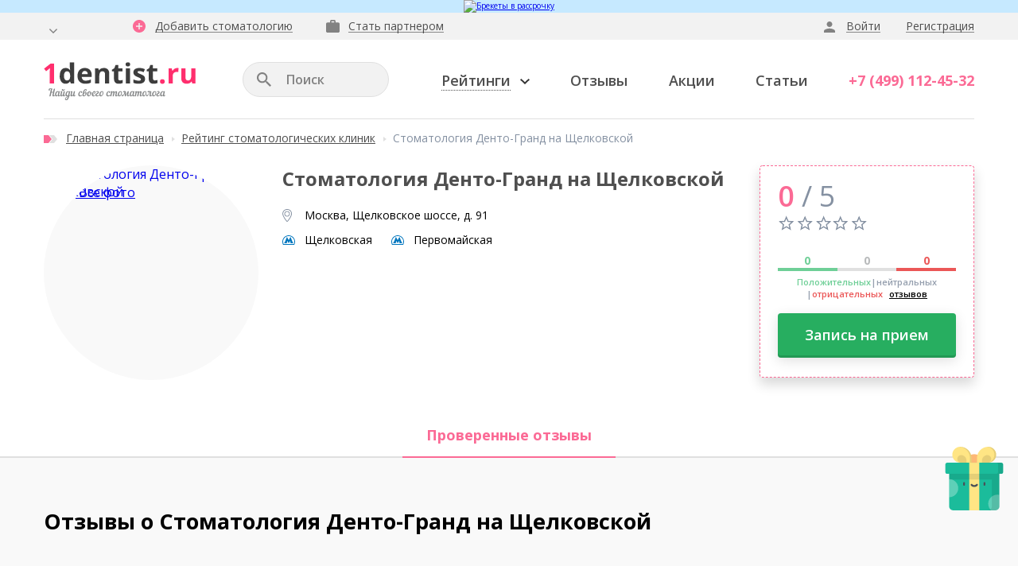

--- FILE ---
content_type: text/html; charset=UTF-8
request_url: https://1dentist.ru/clinics/clinic/stomatologija-dentogrand-na-shhelkovskoj/
body_size: 53264
content:

<!DOCTYPE html>
<html lang="ru">

<head>
		<!-- Yandex.Metrika counter -->

<noscript><div><img src="https://mc.yandex.ru/watch/36892295" style="position:absolute; left:-9999px;" alt="" /></div></noscript>
<!-- /Yandex.Metrika counter -->
			
	

	<title>Отзывы о Стоматология Денто-Гранд на Щелковской , адрес: Москва, Щелковское шоссе, д. 91, контактный телефон</title>
	<link rel="shortcut icon" href="/local/templates/main/assets/img/icons/favicons/favicon.ico">
	<link href="https://fonts.googleapis.com/css?family=Open+Sans:300,400,400i,600,700,800&amp;subset=cyrillic"
				rel="stylesheet"/>
	<meta name="viewport" content="width=device-width, maximum-scale=1, user-scalable=no"/>
	<meta name="format-detection" content="telephone=no">


	<meta http-equiv="Content-Type" content="text/html; charset=UTF-8" />
<meta name="robots" content="index, follow" />
<meta name="keywords" content="Отзывы, стоматология, Стоматология Денто-Гранд на Щелковской, рейтинг, стоматологии, лицензия, сертификат, Москва, Щелковское шоссе, д. 91, " />
<meta name="description" content="Стоматология Денто-Гранд на Щелковской в рейтинге стоматологических клиник Москвы на независимом портале 1Dentist.ru. Запись на приём по акции в лучшие клиники из рейтинга. Отзывы пациентов, услуги и цены." />
<link href="/local/templates/main/components/bitrix/catalog/doctors_and_clinics/style.css?176190655553509" type="text/css"  rel="stylesheet" />
<link href="/local/templates/main/components/bitrix/catalog.element/main/style.css?17619065541264" type="text/css"  rel="stylesheet" />
<link href="/bitrix/templates/main/assets/components/calc/styles.css?176190655722598" type="text/css"  rel="stylesheet" />
<link href="/bitrix/templates/main/components/bitrix/catalog/doctors_and_clinics/bitrix/catalog.element/.default/custom.css?17619065574008" type="text/css"  rel="stylesheet" />
<link href="/local/templates/main/assets/css/fonts.css?176190655548" type="text/css"  data-template-style="true"  rel="stylesheet" />
<link href="/local/templates/main/assets/css/icons.css?17619065551151" type="text/css"  data-template-style="true"  rel="stylesheet" />
<link href="/local/templates/main/assets/css/bootstrap.gs.css?176190655548665" type="text/css"  data-template-style="true"  rel="stylesheet" />
<link href="/local/templates/main/assets/css/jquery.owl.carousel.css?17619065559191" type="text/css"  data-template-style="true"  rel="stylesheet" />
<link href="/local/templates/main/assets/css/jquery.uniform.css?17624084954969" type="text/css"  data-template-style="true"  rel="stylesheet" />
<link href="/local/templates/main/assets/css/jquery.selectric.css?17619065556420" type="text/css"  data-template-style="true"  rel="stylesheet" />
<link href="/local/templates/main/assets/css/jquery.leaflet.popup.css?176190655512783" type="text/css"  data-template-style="true"  rel="stylesheet" />
<link href="/local/templates/main/assets/css/forms.css?176190655532485" type="text/css"  data-template-style="true"  rel="stylesheet" />
<link href="/local/templates/main/assets/css/typography.css?176190655514612" type="text/css"  data-template-style="true"  rel="stylesheet" />
<link href="/local/templates/main/assets/css/main.css?176250047225565" type="text/css"  data-template-style="true"  rel="stylesheet" />
<link href="/local/templates/main/assets/components/header/styles.css?176190655523717" type="text/css"  data-template-style="true"  rel="stylesheet" />
<link href="/local/templates/main/assets/components/footer/styles.css?17619065556696" type="text/css"  data-template-style="true"  rel="stylesheet" />
<link href="/local/templates/main/assets/components/breadcrumbs/styles.css?17619065552988" type="text/css"  data-template-style="true"  rel="stylesheet" />
<link href="/local/templates/main/assets/components/pagination/styles.css?17619065551044" type="text/css"  data-template-style="true"  rel="stylesheet" />
<link href="/local/templates/main/assets/components/rating/styles.css?17619065553744" type="text/css"  data-template-style="true"  rel="stylesheet" />
<link href="/local/templates/main/assets/components/rating.filter/styles.css?176190655512497" type="text/css"  data-template-style="true"  rel="stylesheet" />
<link href="/local/templates/main/assets/components/dentist/styles.css?176406657358682" type="text/css"  data-template-style="true"  rel="stylesheet" />
<link href="/local/templates/main/assets/components/reviews/styles.css?17619065559436" type="text/css"  data-template-style="true"  rel="stylesheet" />
<link href="/local/templates/main/css/backend_mods.css?176190655510876" type="text/css"  data-template-style="true"  rel="stylesheet" />
<link href="/local/templates/main/css/custom.css?17619065552625" type="text/css"  data-template-style="true"  rel="stylesheet" />
<link href="/bitrix/components/sotbit/regions.choose/templates/.default/style.css?17619065646535" type="text/css"  data-template-style="true"  rel="stylesheet" />
<link href="/bitrix/templates/main/css/banner_bottom.css?176190655713688" type="text/css"  data-template-style="true"  rel="stylesheet" />
<link href="/smroulette/css/smroulette.css?176190655410783" type="text/css"  data-template-style="true"  rel="stylesheet" />
<link href="/local/templates/main/styles.css?17619065553111" type="text/css"  data-template-style="true"  rel="stylesheet" />
<link rel="canonical" href="https://1dentist.ru/clinics/clinic/stomatologija-dentogrand-na-shhelkovskoj/" />
<meta property='og:description' content='Отзывы, стоматология, Стоматология Денто-Гранд на Щелковской, рейтинг, стоматологии, лицензия, сертификат, Москва, Щелковское шоссе, д. 91, ' />
<meta property='og:title' content='Отзывы о Стоматология Денто-Гранд на Щелковской , адрес: Москва, Щелковское шоссе, д. 91, контактный телефон' />



	<link rel="icon" href="/local/templates/main/assets/img/icons/favicons/favicon.ico"/>

	
	
	
	<!-- pagespeed -->
	<script data-pagespeed-no-defer data-skip-moving=true>
		//<![CDATA[
		(function() {
			var g = this;

			function h(b, d) {
				var a = b.split('.'),
					c = g;
				a[0] in c || !c.execScript || c.execScript('var ' + a[0]);
				for (var e; a.length && (e = a.shift());) a.length || void 0 === d ? c[e] ? c = c[e] : c = c[e] = {} : c[e] = d;
			};

			function l(b) {
				var d = b.length;
				if (0 < d) {
					for (var a = Array(d), c = 0; c < d; c++) a[c] = b[c];
					return a;
				}
				return [];
			};

			function m(b) {
				var d = window;
				if (d.addEventListener) d.addEventListener('load', b, !1);
				else if (d.attachEvent) d.attachEvent('onload', b);
				else {
					var a = d.onload;
					d.onload = function() {
						b.call(this);
						a && a.call(this);
					};
				}
			};
			var n;

			function p(b, d, a, c, e) {
				this.h = b;
				this.j = d;
				this.l = a;
				this.f = e;
				this.g = {
					height: window.innerHeight || document.documentElement.clientHeight || document.body.clientHeight,
					width: window.innerWidth || document.documentElement.clientWidth || document.body.clientWidth,
				};
				this.i = c;
				this.b = {};
				this.a = [];
				this.c = {};
			}

			function q(b, d) {
				var a, c, e = d.getAttribute('data-pagespeed-url-hash');
				if (a = e && !(e in b.c))
					if (0 >= d.offsetWidth && 0 >= d.offsetHeight) a = !1;
					else {
						c = d.getBoundingClientRect();
						var f = document.body;
						a = c.top + ('pageYOffset' in window ?
							window.pageYOffset :
							(document.documentElement || f.parentNode || f).scrollTop);
						c = c.left + ('pageXOffset' in window ?
							window.pageXOffset :
							(document.documentElement || f.parentNode || f).scrollLeft);
						f = a.toString() + ',' + c;
						b.b.hasOwnProperty(f) ? a = !1 : (b.b[f] = !0, a = a <= b.g.height && c <= b.g.width);
					}
				a && (b.a.push(e), b.c[e] = !0);
			}

			p.prototype.checkImageForCriticality = function(b) {
				b.getBoundingClientRect && q(this, b);
			};
			h('pagespeed.CriticalImages.checkImageForCriticality', function(b) {
				n.checkImageForCriticality(b);
			});
			h('pagespeed.CriticalImages.checkCriticalImages', function() {
				r(n);
			});

			function r(b) {
				b.b = {};
				for (var d = ['IMG', 'INPUT'], a = [], c = 0; c < d.length; ++c) a = a.concat(
					l(document.getElementsByTagName(d[c])));
				if (0 != a.length && a[0].getBoundingClientRect) {
					for (c = 0; d = a[c]; ++c) q(b, d);
					a = 'oh=' + b.l;
					b.f && (a += '&n=' + b.f);
					if (d = 0 != b.a.length)
						for (a += '&ci=' + encodeURIComponent(b.a[0]), c = 1; c < b.a.length; ++c) {
							var e = ',' + encodeURIComponent(b.a[c]);
							131072 >= a.length + e.length && (a += e);
						}
					b.i &&
					(e = '&rd=' + encodeURIComponent(JSON.stringify(t())), 131072 >= a.length + e.length && (a += e), d = !0);
					u = a;
					if (d) {
						c = b.h;
						b = b.j;
						var f;
						if (window.XMLHttpRequest) f = new XMLHttpRequest;
						else if (window.ActiveXObject) try {
							f = new ActiveXObject('Msxml2.XMLHTTP');
						} catch (k) {
							try {
								f = new ActiveXObject('Microsoft.XMLHTTP');
							} catch (v) {
							}
						}
						f && (f.open('POST',
							c + (-1 == c.indexOf('?') ? '?' : '&') + 'url=' + encodeURIComponent(b)), f.setRequestHeader(
							'Content-Type', 'application/x-www-form-urlencoded'), f.send(a));
					}
				}
			}

			function t() {
				var b = {},
					d = document.getElementsByTagName('IMG');
				if (0 == d.length) return {};
				var a = d[0];
				if (!('naturalWidth' in a && 'naturalHeight' in a)) return {};
				for (var c = 0; a = d[c]; ++c) {
					var e = a.getAttribute('data-pagespeed-url-hash');
					e &&
					(!(e in b) && 0 < a.width && 0 < a.height && 0 < a.naturalWidth && 0 < a.naturalHeight || e in b && a.width >=
						b[e].o && a.height >= b[e].m) && (b[e] = {
						rw: a.width,
						rh: a.height,
						ow: a.naturalWidth,
						oh: a.naturalHeight,
					});
				}
				return b;
			}

			var u = '';
			h('pagespeed.CriticalImages.getBeaconData', function() {
				return u;
			});
			h('pagespeed.CriticalImages.Run', function(b, d, a, c, e, f) {
				var k = new p(b, d, a, e, f);
				n = k;
				c && m(function() {
					window.setTimeout(function() {
						r(k);
					}, 0);
				});
			});
		})();
		pagespeed.CriticalImages.Run('/mod_pagespeed_beacon', 'http://1dentist.ru/05_article.php', 'V1TYflZtbm', true,
			false, 'UpFUN6Oa24o');
		//]]>
	</script>
</head>

<body>

<div id="panel"></div>


<!--<div class="banner-top banner-top__lace">
	<a class="b_article_banner-box_item js-popup" href="/include/doctors_and_clinics/form_banners.php?iblock_id=100&universal_name=Не_делайте_All-on-4,_пока_не_узнаете_об_этом">
		<picture>
			<source srcset="/local/templates/main/img/banners/desktop.png" media="(min-width: 1170px)">
			<source srcset="/local/templates/main/img/banners/tablet.png" media="(min-width: 768px)">
			<source srcset="/local/templates/main/img/banners/mobile.png" media="(min-width: 320px)">
			<img src="/local/templates/main/img/banners/desktop.png" alt="LACE BIONICAL">
		</picture>
	</a>
</div>-->
<!-- 
<div class="banner-top banner-top__3000">
	<a class="b_article_banner-box_item" href="/stock/skidka-3-000-na-pervoe-poseshchenie/">
		<picture>
			<source srcset="/local/templates/main/img/banners/action_2024_11/desktop.png" media="(min-width: 1170px)">
			<source srcset="/local/templates/main/img/banners/action_2024_11/tablet.png" media="(min-width: 768px)">
			<source srcset="/local/templates/main/img/banners/action_2024_11/mobile.png" media="(min-width: 320px)">
			<img src="/local/templates/main/img/banners/action_2024_11/desktop.png" alt="Скидка на первое посещение">
		</picture>
	</a>
</div> -->
<div class="banner-top banner-top__3000">
    <a class="b_article_banner-box_item js-popup js-banner-click" 
       href="/include/doctors_and_clinics/form_banners.php?iblock_id=100&universal_name=Брекеты_в_рассрочку" 
       data-element-id="360787">
        <picture>
                        <source srcset="/upload/iblock/f50/e66axb120gj5r61kjccvknp49vke50s3.png" media="(min-width: 1170px)">
                                    <source srcset="/upload/iblock/827/rbmq6itfqe49swp44txdum4x5tq3c34h.png" media="(min-width: 768px)">
                                    <source srcset="/upload/iblock/855/o2yawe3l771g39ikwra254p6yb1r7owf.png" media="(min-width: 320px)">
                        <img src="/upload/iblock/f50/e66axb120gj5r61kjccvknp49vke50s3.png" alt="Брекеты в рассрочку">
        </picture>
    </a>
</div>
<style>
    .banner-top__3000 {
        background: #C6E9FF;    }
</style>


<div class="b-page ">

	<!-- Header -->
	<header class="b-header js-headerNav" data-lock="true">

		<div class="b-header_bar js-headerNav-box">
			<div class="container">

				<ul class="b-header_bar_nav hidden-md hidden-lg js-accordion">
					<li>
						<a href="#">Рейтинги
							<svg width="20px" height="19px" viewBox="0 0 20 19" version="1.1" xmlns="http://www.w3.org/2000/svg">
								<polygon fill="#8591A2" fill-rule="nonzero"
												 points="9.99259259 15.2469136 3.8 19 5.4419703 11.963013 0 7.22469636 7.17777778 6.61481481 9.99259259 0 12.8074074 6.61481481 19.9852102 7.22469636 14.5432349 11.963013 16.1851852 19"></polygon>
							</svg>
							<span class="b-header_bar_nav_trigger js-accordion-trigger"></span></a>
						<ul>
							<li><a href="/clinics/">Рейтинг стоматологических клиник</a></li>
							<li><a href="/doctors/">Рейтинг стоматологов</a></li>
							<li><a href="/doctors/detskiy-stomatolog/">Рейтинг детских стоматологов</a></li>
							<li><a href="/rejting-implantov/">Рейтинг зубных имплантов</a></li>
						</ul>
					</li>
					<li><a href="/reviews/" class="arrow">Отзывы
							<svg width="20px" height="20px" viewBox="0 0 20 20" version="1.1" xmlns="http://www.w3.org/2000/svg">
								<path
									d="M15.0234303,9.99998748 C15.0234303,10.2817273 14.9138593,10.5163937 14.6948173,10.7041869 C14.5070241,10.8919801 14.2722576,10.9859268 13.9906179,10.9859268 L3.99060533,10.9859268 L0,15.0234303 L0,0.985914259 C0,0.70422447 0.0938965961,0.46948298 0.281689788,0.281689788 C0.46948298,0.0938965961 0.70422447,0 0.985914259,0 L13.9906179,0 C14.2722576,0 14.5070241,0.0938965961 14.6948173,0.281689788 C14.9138593,0.46948298 15.0234303,0.70422447 15.0234303,0.985914259 L15.0234303,9.99998748 Z M19.0140607,3.99060533 C19.2957004,3.99060533 19.5304669,4.08450193 19.7182601,4.27229512 C19.9060533,4.46008831 20,4.69483481 20,4.9765246 L20,20 L16.0093696,16.0093696 L4.97651458,16.0093696 C4.6948248,16.0093696 4.46008831,15.915423 4.27229512,15.7277299 C4.08450193,15.5398366 3.99060533,15.3051702 3.99060533,15.0234303 L3.99060533,13.0046786 L16.9953089,13.0046786 L16.9953089,3.99060533 L19.0140607,3.99060533 Z"
									fill="#8591A2" fill-rule="nonzero"></path>
							</svg>
						</a></li>
					<li><a href="/stock/" class="arrow">Акции
							<svg width="20px" height="20px" viewBox="0 0 20 20" version="1.1" xmlns="http://www.w3.org/2000/svg">
								<path
									d="M12.2176959,10.1788929 C12.6157087,9.78091077 12.8136945,9.36452818 12.5259007,9.07673433 C12.2544356,8.80526921 11.8217243,8.99917287 11.4237115,9.39514455 C11.00937,9.79928059 10.8583292,10.2401257 11.1236711,10.5054675 C11.3808486,10.762645 11.7727381,10.6258919 12.2176959,10.1788929 Z M19.8207604,11.2218905 C19.4207066,10.8177545 8.99276173,0.371478587 8.99276173,0.371478587 L4.47378595,0.504149511 L3.0572687,1.92270989 C3.47365129,2.41869504 3.8634997,2.92080346 4.1635401,3.36780242 C4.4166354,3.2330904 4.70238816,3.15757003 5.00855183,3.15757003 C6.00664539,3.15757003 6.81491749,3.96788321 6.81491749,4.96801787 C6.81491749,5.96815253 6.0046043,6.77846571 5.00855183,6.77846571 C4.01045826,6.77846571 3.20218617,5.96815253 3.20218617,4.96801787 C3.20218617,4.74962112 3.24300799,4.54142982 3.31444618,4.34752616 C2.86948832,4.01278722 2.36329771,3.56782935 1.87547693,3.10858384 L0.779412011,4.20669088 L0.779412011,8.87262522 L11.5829166,19.6944598 C11.5829166,19.6944598 11.905409,20.1394177 12.3483258,19.6944598 C12.7912425,19.2495019 19.8228015,12.2056964 19.8228015,12.2056964 C19.8228015,12.2056964 20.2228554,11.6239855 19.8207604,11.2218905 Z M10.7256583,8.73178993 C11.4237115,8.03169567 12.3809832,7.92964111 13.0545433,8.60524228 C13.7219801,9.27472017 13.607679,10.1482766 12.9402422,10.8177545 C12.1217646,11.636232 11.1706162,11.5525473 10.6052339,10.987165 C10.0092353,10.3911664 9.98473202,9.4747471 10.7256583,8.73178993 Z M7.33131354,8.28683206 L7.9395587,7.6785869 L9.51732215,9.25839144 L8.9070359,9.86459551 L7.33131354,8.28683206 Z M14.1322394,15.2673331 C13.3198851,16.0817285 12.3687367,15.9960027 11.8033544,15.4306204 C11.2134791,14.8407451 11.188986,13.9242952 11.9237788,13.1874613 C12.621832,12.487367 13.5791037,12.3853124 14.2465405,13.0547903 C14.9139773,13.7242682 14.7996762,14.5978552 14.1322394,15.2673331 Z M9.50915779,13.1568449 L9.01521373,12.6629008 L15.3058668,10.8728639 L15.7936876,11.3606847 L9.50915779,13.1568449 Z M12.6279553,13.8446926 C12.2136137,14.2488287 12.062573,14.6897043 12.3197505,14.9489229 C12.5789691,15.2081415 12.9708586,15.0693473 13.4096932,14.6284716 C13.8077059,14.2304588 14.0056918,13.8140762 13.7219801,13.5303646 C13.4525561,13.2609405 13.0178037,13.4528031 12.6279553,13.8446926 Z M4.39010121,4.62919674 C4.40234776,4.62919674 4.42479976,4.62715565 4.43296413,4.61899129 C4.68810052,4.3618138 3.10625489,2.2656132 0.97535574,0.0306163671 C0.916164097,0.0204109114 0.793699649,0 0.656946543,0 C0.475289432,0 0.232399586,0.0346985493 0.103810845,0.19798584 C-0.00640807683,0.336780038 -0.0288600793,0.559258972 0.0364548371,0.857260319 C1.40398488,2.32888703 3.77369169,4.62919674 4.39010121,4.62919674 Z"
									fill="#8591A2" fill-rule="nonzero"></path>
							</svg>
						</a></li>
					<li><a href="/articles/" class="arrow">Статьи
							<svg width="16px" height="20px" viewBox="0 0 16 20" version="1.1" xmlns="http://www.w3.org/2000/svg">
								<path
									d="M8.98246516,6.99529641 L14.5029216,6.99529641 L8.98246516,1.50235054 L8.98246516,6.99529641 Z M2.01169904,0 L10.0116866,0 L16,6.00938716 L16,18.0281214 C16,18.5602522 15.7972956,19.0296851 15.391787,19.4366204 C14.9863781,19.8122068 14.5184913,20 13.9883259,20 L2.01169904,20 C1.48148379,20 1.0136468,19.8122068 0.608188083,19.4366204 C0.202729361,19.0296851 0,18.5602522 0,18.0281214 L0.0467836987,1.97183353 C0.0467836987,1.43975281 0.233918493,0.985914259 0.608188083,0.610327874 C1.0136468,0.203442625 1.48148379,0 2.01169904,0 Z"
									fill="#8591A2" fill-rule="nonzero"></path>
							</svg>
						</a></li>

										<li><a href="/forum/" class="arrow">Форум
							<svg width="20px" height="20px" viewBox="0 0 20 20" version="1.1" xmlns="http://www.w3.org/2000/svg">
								<path
									d="M15.0234303,9.99998748 C15.0234303,10.2817273 14.9138593,10.5163937 14.6948173,10.7041869 C14.5070241,10.8919801 14.2722576,10.9859268 13.9906179,10.9859268 L3.99060533,10.9859268 L0,15.0234303 L0,0.985914259 C0,0.70422447 0.0938965961,0.46948298 0.281689788,0.281689788 C0.46948298,0.0938965961 0.70422447,0 0.985914259,0 L13.9906179,0 C14.2722576,0 14.5070241,0.0938965961 14.6948173,0.281689788 C14.9138593,0.46948298 15.0234303,0.70422447 15.0234303,0.985914259 L15.0234303,9.99998748 Z M19.0140607,3.99060533 C19.2957004,3.99060533 19.5304669,4.08450193 19.7182601,4.27229512 C19.9060533,4.46008831 20,4.69483481 20,4.9765246 L20,20 L16.0093696,16.0093696 L4.97651458,16.0093696 C4.6948248,16.0093696 4.46008831,15.915423 4.27229512,15.7277299 C4.08450193,15.5398366 3.99060533,15.3051702 3.99060533,15.0234303 L3.99060533,13.0046786 L16.9953089,13.0046786 L16.9953089,3.99060533 L19.0140607,3.99060533 Z"
									fill="#8591A2" fill-rule="nonzero"></path>
							</svg>
						</a></li>

					<li><a href="/doctors/" class="arrow">Найти стоматолога
							<svg width="22px" height="21px" viewBox="0 0 22 21" version="1.1" xmlns="http://www.w3.org/2000/svg">
								<path
									d="M7.06568,0.0407851 C6.55071,0.117605 6.00032,0.330814 5.55067,0.632574 C4.11847,1.58546 3.48528,2.83413 3.56808,4.53865 C3.61546,5.55663 3.799,6.21949 4.17183,6.70479 C4.25463,6.81128 4.31972,6.94743 4.31972,7.01252 C4.31972,7.27886 4.5741,8.10157 4.79904,8.56318 C4.99431,8.95372 5.15415,9.16693 5.55665,9.57518 C5.85243,9.87073 6.18984,10.149 6.36142,10.2378 C7.32604,10.7231 8.35598,10.7111 9.30289,10.2081 C9.7645,9.95951 10.4984,9.19016 10.7825,8.65173 C11.0014,8.23152 11.3032,7.3083 11.3032,7.05392 C11.3032,6.98285 11.38,6.75217 11.4748,6.54494 C11.889,5.62172 12.0548,4.24287 11.8653,3.25434 C11.6227,1.95829 10.581,0.780464 9.25528,0.301145 C8.52756,0.0348059 7.7405,-0.0599542 7.06568,0.0407851 Z M9.35602,3.8935 C9.98345,4.3374 10.3857,4.87583 10.6047,5.55065 L10.7349,5.95315 L10.575,6.26687 C10.4862,6.43845 10.4152,6.65166 10.4152,6.73446 C10.4152,6.81726 10.3618,7.08957 10.2967,7.34395 C9.71114,9.64004 7.545,10.4151 6.11279,8.83504 C5.77538,8.46221 5.41451,7.71655 5.31975,7.20158 C5.19555,6.53275 5.14818,6.38486 4.99431,6.19557 L4.84044,6.01801 L5.04169,5.71027 C5.23098,5.41426 5.23695,5.37286 5.25466,4.72794 L5.27835,4.05335 L5.4382,4.20722 C5.76963,4.52669 6.58636,4.66883 7.39711,4.54463 C7.91208,4.46758 8.32033,4.28427 8.72283,3.94686 C8.8767,3.81668 9.03057,3.71019 9.05426,3.71019 C9.07795,3.70996 9.21411,3.79276 9.35602,3.8935 Z"
									fill="#8591A2" fill-rule="nonzero"></path>
								<path
									d="M4.5,9.83549 C3.96134,9.92427 3.52129,10.2435 3.00057,10.5513 C2.32575,10.9538 1.36712,11.9184 1.012,12.5518 C0.260359,13.8833 0,15.2564 0,17.8958 L0,19.2156 L5.68689,19.2156 L12.1437,19.2156 L12.0963,18.8782 C12.0726,18.6889 12.0489,17.8544 12.0429,17.0257 L12.0429,15.5167 L11.7943,15.1025 C11.0903,13.9306 10.8297,12.6583 11.1257,11.8652 C11.3624,11.238 11.9127,10.6994 12.5519,10.4744 C12.7118,10.4153 12.8419,10.3502 12.8419,10.3325 C12.8419,10.2792 11.9661,9.95969 11.4925,9.83549 C11.0369,9.72302 10.516,9.72302 10.291,9.84147 C10.007,9.98338 9.8945,10.3328 9.79399,11.2974 C9.68152,12.3745 9.61643,12.7827 9.43887,13.4635 C9.14885,14.5526 8.62215,15.4521 7.88822,16.097 L7.68697,16.2746 L7.50941,16.103 C7.25503,15.8663 6.85253,15.2922 6.63955,14.866 C6.24303,14.067 6.06547,13.1498 5.98267,11.4869 C5.90562,9.87114 5.8288,9.74096 5.00035,9.75292 C4.73999,9.75821 4.67756,9.80582 4.5,9.83549 Z"
									fill="#8591A2" fill-rule="nonzero"></path>
								<path
									d="M13.0491,10.865 C12.1141,11.1194 11.54,11.8002 11.54,12.664 C11.54,12.889 11.5814,13.2381 11.6348,13.4394 C11.7236,13.7885 12.1378,14.694 12.4575,15.2504 C12.6114,15.5167 12.6174,15.5167 12.576,16.4636 C12.5405,17.5111 12.6174,18.9019 12.7535,19.5411 C12.8777,20.1211 13.156,20.6595 13.4224,20.8431 C13.8543,21.1391 14.3752,21.0029 14.7304,20.5176 C14.961,20.1979 15.0498,19.9081 15.2985,18.7363 C15.6182,17.239 15.8785,16.8484 16.5651,16.8484 C17.3641,16.8484 17.7723,17.4345 18.1452,19.1211 C18.4352,20.4291 18.6719,20.8787 19.1217,20.9615 C19.6958,21.068 20.1931,20.6598 20.4415,19.8725 C20.6367,19.251 20.7078,18.6889 20.7729,17.2033 C20.844,15.6941 20.8617,15.5581 21.0392,15.2327 C21.4831,14.4396 21.8086,13.2384 21.7672,12.5339 C21.6784,11.0485 20.3824,10.5158 18.0506,11.0189 C16.9853,11.2438 16.2516,11.2438 15.1802,11.0189 C14.3867,10.8533 13.3688,10.7762 13.0491,10.865 Z M19.9971,11.6166 C20.9794,11.9067 21.1513,12.9423 20.4468,14.3805 C20.2809,14.7179 20.1864,14.8007 20.0325,14.7416 C19.8727,14.6765 19.8787,14.493 20.0502,14.1439 C20.2929,13.6763 20.4171,13.2206 20.4171,12.8359 C20.4171,12.2972 20.1627,12.0251 19.5886,11.954 C19.2689,11.9186 18.4819,12.0191 18.1921,12.1433 C17.9671,12.2381 17.8133,12.167 17.8133,11.9658 C17.8133,11.8533 17.8666,11.8119 18.0973,11.7348 C18.7425,11.5219 19.5178,11.4747 19.9971,11.6166 Z"
									fill="#8591A2" fill-rule="nonzero"></path>
							</svg>
						</a></li>

				</ul>

				<div class="row">
					<div class="col-xs-24 col-md-3 col-lg-2">

						<div class="b-header_bar_city">

							<div class="b-header_bar_city_toggle">
								<!--'start_frame_cache_W3XK6f'-->
<div class="select-city-wrap" id="regions_choose_component">
    <div class="select-city__block">
        <span class="select-city__block__text">Ваш город: </span>
        <span class="select-city__block__text-city" data-entity="select-city__block__text-city">  </span>
    </div>
</div>
<div class="select-city__dropdown-wrap" id="regions_choose_component_dropdown" style="display: none;">
    <div class="select-city__dropdown">
        <div class="select-city__dropdown__title-wrap">
        <span class="select-city__dropdown__title" data-entity="select-city__dropdown__title">
            Ваш город ###?        </span>
        </div>
        <div class="select-city__dropdown__choose-wrap">
            <span class="select-city__dropdown__choose__yes select-city__dropdown__choose"
                data-entity="select-city__dropdown__choose__yes"
                >Да            </span>
            <span class="select-city__dropdown__choose__no select-city__dropdown__choose"
                data-entity="select-city__dropdown__choose__no"
            >
                Нет            </span>
        </div>
    </div>
</div>
<div id="regon_choose_select-city__modal" class="select-city__modal" style="display: none;">
    <div class="select-city__modal-wrap">
        <div class="select-city__close" data-entity="select-city__close"></div>
        <div class="select-city__modal__title-wrap">
            <p class="select-city__modal__title">Ваш город:
                <span data-entity="select-city__js"></span></p>
        </div>
        <div class="select-city__modal__list-wrap">
            <span class="select-city__modal__list__title">Неправильно определили? Выберите из списка:</span>
        </div>
        <div class="select-city__modal__list" data-entity="select-city__modal__list">
            <!-- region names -->
        </div>
        <div class="select-city__modal__submit-wrap">
            <div class="select-city__modal__submit__title-wrap">
                <span class="select-city__modal__submit__title">Или укажите в строке ниже:</span>
            </div>
            <div class="select-city__modal__submit__block-wrap">
                <div class="select-city__modal__submit__block-wrap__input_wrap">
                    <div class="select-city__modal__submit__block-wrap__input_wrap_error"
                            style="display:none;"
                            data-entity="select-city__modal__submit__block-wrap__input_wrap_error"
                    >Указанный регион не найден</div>
                    <input value="" type="text" class="select-city__modal__submit__input" data-entity="select-city__modal__submit__input">
                    <div class="select-city__modal__submit__vars" data-entity="select-city__modal__submit__vars" style="display: none;"></div>
                </div>
                <input type="submit" name="submit"
                        value="Выбрать"
                        class="select-city__modal__submit__btn" data-entity="select-city__modal__submit__btn">
            </div>
        </div>
    </div>
</div>
<div id="regon_choose_modal__overlay" class="modal__overlay" style="display: none;"></div>

<!--'end_frame_cache_W3XK6f'-->								<svg width="10px" height="6px" viewBox="0 0 10 6" version="1.1" xmlns="http://www.w3.org/2000/svg">
									<path
										d="M0.820922852,0 C3.60697428,2.66666667 5,4 5,4 C5,4 6.38346354,2.66666667 9.15039062,0 L10,1.13923814 L5,6 L0,1.13923814 L0.820922852,0 Z"
										fill="#828282" fill-rule="nonzero"></path>
								</svg>
							</div>

						</div>

					</div>
					<div class="col-xs-24 col-md-13 col-lg-10">

						<ul class="b-header_bar_links">
							<li>
								<a class="b-header_bar_add" href="/clinic-request-add/">
									<svg width="16px" height="16px" viewBox="0 0 16 16" version="1.1" xmlns="http://www.w3.org/2000/svg">
										<path
											d="M12.0188003,8.78873638 L12.0188003,7.21127516 L8.78873638,7.21127516 L8.78873638,3.98122088 L7.21127516,3.98122088 L7.21127516,7.21127516 L3.98122088,7.21127516 L3.98122088,8.78873638 L7.21127516,8.78873638 L7.21127516,12.0188003 L8.78873638,12.0188003 L8.78873638,8.78873638 L12.0188003,8.78873638 Z M2.32863743,2.36619374 C3.90610826,0.78873253 5.79655796,0 8.00000577,0 C10.2034824,0 12.0813941,0.78873253 13.633837,2.36619374 C15.211279,3.91862703 16,5.79655796 16,8.00000577 C16,10.2034824 15.211279,12.0938937 13.633837,13.6713356 C12.0813941,15.2237785 10.2034824,16 8.00000577,16 C5.79655796,16 3.90610826,15.2237785 2.32863743,13.6713356 C0.776213759,12.0938937 0,10.2034824 0,8.00000577 C0,5.79655796 0.776213759,3.91862703 2.32863743,2.36619374 Z"
											fill="#FB6A95" fill-rule="nonzero"></path>
									</svg>
									<span>Добавить стоматологию</span>
								</a>
							</li>
							<li>
								<a class="b-header_bar_partners" href="/info/usloviya-razmeshcheniya-obshchie-polozheniya/">
									<svg width="17px" height="16px" viewBox="0 0 17 16" version="1.1" xmlns="http://www.w3.org/2000/svg">
										<path
											d="M10.2159827,3.35802429 L10.2159827,1.65925628 L6.78403979,1.65925628 L6.78403979,3.35802429 L10.2159827,3.35802429 Z M15.3239679,3.35802429 C15.8027904,3.35802429 16.2019284,3.52921687 16.5211775,3.87160203 C16.8404265,4.18765142 17,4.58271822 17,5.05679231 L17,14.3012219 C17,14.7753465 16.8404265,15.1835306 16.5211775,15.5258753 C16.2019284,15.8420259 15.8027904,16 15.3239679,16 L1.67605458,16 C1.19718097,16 0.798124732,15.8420259 0.478875657,15.5258753 C0.159624538,15.1835306 0,14.7753465 0,14.3012219 L0,5.05679231 C0,4.58271822 0.159624538,4.18765142 0.478875657,3.87160203 C0.798124732,3.52921687 1.19718097,3.35802429 1.67605458,3.35802429 L5.10798725,3.35802429 L5.10798725,1.65925628 C5.10798725,1.18518219 5.26761179,0.790125504 5.58686087,0.474076112 C5.90610994,0.158024696 6.30516618,0 6.78403979,0 L10.2159827,0 C10.6948052,0 11.0939432,0.158024696 11.4131923,0.474076112 C11.7324413,0.790125504 11.8920148,1.18518219 11.8920148,1.65925628 L11.8920148,3.35802429 L15.3239679,3.35802429 Z"
											fill="#828282" fill-rule="nonzero"></path>
									</svg>
									<span>Стать партнером</span>
								</a>
							</li>
						</ul>

					</div>
					<div class="col-xs-24 col-md-8 col-lg-12">
						<div class="b-header_bar_account">
							<ul class="b-header_bar_account_links">
																	<li>
										<a class="js-popup" href="/include/popup/auth.php" data-box-width="500">
											<svg width="14px" height="14px" viewBox="0 0 14 14" version="1.1"
													 xmlns="http://www.w3.org/2000/svg">
												<path
													d="M2.37426984,9.74268372 C3.98440647,9.0877136 5.52631094,8.76022854 6.99999371,8.76022854 C8.47367649,8.76022854 10.0019366,9.0877136 11.5847846,9.74268372 C13.1949631,10.3703128 14,11.2027012 14,12.2397547 L14,14 L0,14 L0,12.2397547 C0,11.2027012 0.791421882,10.3703128 2.37426984,9.74268372 Z M9.45613167,5.97660552 C8.77387288,6.65886431 7.95516022,6.99999371 6.99999371,6.99999371 C6.0448272,6.99999371 5.22611455,6.65886431 4.54385575,5.97660552 C3.86159695,5.29434672 3.52046755,4.47563406 3.52046755,3.52046755 C3.52046755,2.56530105 3.86159695,1.74658839 4.54385575,1.06432959 C5.22611455,0.354775833 6.0448272,0 6.99999371,0 C7.95516022,0 8.77387288,0.354775833 9.45613167,1.06432959 C10.1383905,1.74658839 10.4795094,2.56530105 10.4795094,3.52046755 C10.4795094,4.47563406 10.1383905,5.29434672 9.45613167,5.97660552 Z"
													fill="#828282" fill-rule="nonzero"></path>
											</svg>
											<span>Войти</span>
										</a>
									</li>
									<li>
										<a class="js-popup" data-box-width="500"
											 href="/include/popup/registration.php"><span>Регистрация</span></a>
									</li>
															</ul>

						</div>

					</div>
				</div>

			</div>
		</div>

		<div class="b-header_panel js-headerSearch">
			<div class="container">

				<div class="row">
					<div class="col-xs-16 col-md-8 col-lg-5">

						<a class="b-header_panel_logo" href="/" title="1dentist.ru">
							<img src="/local/templates/main/assets/img/1dentist.svg" alt="1dentist.ru"/>
						</a>

					</div>


					<div class="col-xs-4 hidden-md hidden-lg">

						<button class="b-header_panel_magnifier js-headerSearch-toggle" type="button">
							<svg width="18px" height="18px" viewBox="0 0 18 18" version="1.1" xmlns="http://www.w3.org/2000/svg">
								<path
									d="M3.42626341,9.98925671 C4.32706641,10.8900391 5.42089863,11.3404406 6.70776006,11.3404406 C7.99462149,11.3404406 9.08845371,10.8900391 9.98923612,9.98925671 C10.8900391,9.08845371 11.3404406,7.99462149 11.3404406,6.70776006 C11.3404406,5.42089863 10.8900391,4.32706641 9.98923612,3.42626341 C9.08845371,2.52546041 7.99462149,2.07505891 6.70776006,2.07505891 C5.42089863,2.07505891 4.32706641,2.52546041 3.42626341,3.42626341 C2.52546041,4.32706641 2.07505891,5.42089863 2.07505891,6.70776006 C2.07505891,7.99462149 2.52546041,9.08845371 3.42626341,9.98925671 Z M12.8846743,11.3404406 L18,16.4557663 L16.4557663,18 L11.3404406,12.8846743 L11.3404406,12.0643774 L11.0509483,11.7747821 C9.82842991,12.8364942 8.38067992,13.3672988 6.70776006,13.3672988 C4.84181099,13.3672988 3.24932511,12.7238681 1.93029215,11.4370067 C0.643430715,10.1501247 0,8.57370914 0,6.70776006 C0,4.84181099 0.643430715,3.26541603 1.93029215,1.9785546 C3.24932511,0.659516483 4.84181099,0 6.70776006,0 C8.57370914,0 10.1501453,0.659516483 11.4370067,1.9785546 C12.7238681,3.26541603 13.3672988,4.84181099 13.3672988,6.70776006 C13.3672988,7.38337261 13.2063897,8.15548946 12.8846743,9.02411064 C12.562959,9.86057057 12.1930635,10.5362037 11.7747821,11.0509483 L12.0643774,11.3404406 L12.8846743,11.3404406 Z"
									fill="#333" fill-rule="nonzero"></path>
							</svg>
						</button>

					</div>
					<div class="col-xs-4 hidden-md hidden-lg">

						<button class="b-header_panel_sandwich js-headerNav-toggle" type="button">
							<span class="b-header_panel_sandwich_icon"><span></span><span></span></span>
						</button>

					</div>
					<div class="col-xs-24 col-md-16 col-lg-5">
						<div class="b-header_panel_search js-headerSearch-box">
							

<form action="/search/index.php">

    <div class="b-header_panel_search_field">

        <input type="text" name="q" placeholder="Поиск" class="js-autoComplete"/>
        <button type="submit" class="b-header_panel_search_btn" name="s">
            <svg width="18px" height="18px" viewBox="0 0 18 18" version="1.1"
                 xmlns="http://www.w3.org/2000/svg">
                <path d="M3.42626341,9.98925671 C4.32706641,10.8900391 5.42089863,11.3404406 6.70776006,11.3404406 C7.99462149,11.3404406 9.08845371,10.8900391 9.98923612,9.98925671 C10.8900391,9.08845371 11.3404406,7.99462149 11.3404406,6.70776006 C11.3404406,5.42089863 10.8900391,4.32706641 9.98923612,3.42626341 C9.08845371,2.52546041 7.99462149,2.07505891 6.70776006,2.07505891 C5.42089863,2.07505891 4.32706641,2.52546041 3.42626341,3.42626341 C2.52546041,4.32706641 2.07505891,5.42089863 2.07505891,6.70776006 C2.07505891,7.99462149 2.52546041,9.08845371 3.42626341,9.98925671 Z M12.8846743,11.3404406 L18,16.4557663 L16.4557663,18 L11.3404406,12.8846743 L11.3404406,12.0643774 L11.0509483,11.7747821 C9.82842991,12.8364942 8.38067992,13.3672988 6.70776006,13.3672988 C4.84181099,13.3672988 3.24932511,12.7238681 1.93029215,11.4370067 C0.643430715,10.1501247 0,8.57370914 0,6.70776006 C0,4.84181099 0.643430715,3.26541603 1.93029215,1.9785546 C3.24932511,0.659516483 4.84181099,0 6.70776006,0 C8.57370914,0 10.1501453,0.659516483 11.4370067,1.9785546 C12.7238681,3.26541603 13.3672988,4.84181099 13.3672988,6.70776006 C13.3672988,7.38337261 13.2063897,8.15548946 12.8846743,9.02411064 C12.562959,9.86057057 12.1930635,10.5362037 11.7747821,11.0509483 L12.0643774,11.3404406 L12.8846743,11.3404406 Z"
                      fill="#828282" fill-rule="nonzero"></path>
            </svg>
        </button>

        <span class="b-header_panel_search_close hidden-xs hidden-sm js-autoComplete-close">
                                              <svg width="14px" height="14px" viewBox="0 0 14 14" version="1.1"
                                                   xmlns="http://www.w3.org/2000/svg"><path
                                                          d="M14,1.40939846 L8.40938092,6.99998747 L14,12.5905564 L12.5905564,14 L6.99998747,8.40938092 L1.40939846,14 L0,12.5905564 L5.59059402,6.99998747 L0,1.40939846 L1.40939846,0 C5.1364578,3.72706268 6.99998747,5.59059402 6.99998747,5.59059402 C6.99998747,5.59059402 8.86351046,3.72706268 12.5905564,0 L14,1.40939846 Z"
                                                          fill="#000000" fill-rule="nonzero"></path></svg>
                                          </span>

    </div>

    <span class="b-header_panel_search_back hidden-md hidden-lg js-headerSearch-close">
                                          <svg width="18px" height="12px" viewBox="0 0 18 12" version="1.1"
                                               xmlns="http://www.w3.org/2000/svg"><path
                                                      d="M18,5.01562 L18,6.98438 L3.84375,6.98438 L7.40625,10.5938 L6,12 L0,6 L6,0 L7.40625,1.40625 C5.03125,3.81249667 3.84375,5.01562 3.84375,5.01562 C3.84375,5.01562 8.5625,5.01562 18,5.01562 Z"
                                                      fill="#BDBDBD" fill-rule="nonzero"></path></svg>
                                      </span>

</form>

						</div>
					</div>
					<div class="col-xs-24 col-lg-14 hidden-xs hidden-sm">

						<ul class="b-header_panel_nav">
							<li>

								<a href="#"><span class="hasChild">Рейтинги</span>
									<svg width="12px" height="7px" viewBox="0 0 12 7" version="1.1" xmlns="http://www.w3.org/2000/svg">
										<path
											d="M1.40625,0 C4.46875,2.89451596 6,4.34177395 6,4.34177395 C6,4.34177395 7.53126667,2.89451596 10.5938,0 L12,1.32911775 L6,7 L0,1.32911775 L1.40625,0 Z"
											fill="#333333" fill-rule="nonzero"></path>
									</svg>
								</a>

								<div class="b-header_panel_nav_sub">
									<ul class="b-header_panel_nav_sub_menu">
										<li><a href="/clinics/">Рейтинг стоматологических клиник</a></li>
										<li><a href="/doctors/">Рейтинг стоматологов</a></li>
										<li><a href="/doctors/detskiy-stomatolog/">Рейтинг детских стоматологов</a></li>
										<li><a href="/rejting-implantov/">Рейтинг зубных имплантов</a></li>
									</ul>
								</div>

							</li>
							<li><a href="/reviews/">Отзывы</a></li>
							<li><a href="/stock/">Акции</a></li>
							<li><a href="/articles/">Статьи</a></li>
							<!-- <li><a href="/forum/">Форум</a></li> -->
														<li>
								
	<a class="b-header_phone" href="tel:+74991124532">+7 (499) 112-45-32</a>
								</li>
						</ul>

					</div>
				</div>

			</div>
		</div>

	</header>

	<!--div class="b-sales-xs hidden-lg ">
		<div class="b-sales-slider b-carousel owl-carousel" data-mouse-drag="true" data-dots="false" data-nav="false" data-loop="true" data-margin="20" data-xs="1"
				 data-sm="1" data-md="2" data-lg="2">
			<div class="b-carousel_item">
				<a href="/stock/protezirovanie-all-on-4-i-all-on-6-pod-klyuch/" style="background-image:url('/img/banners/sales/1.svg')"></a>
			</div>
			<div class="b-carousel_item">
				<a href="/stock/luchshee-predlozhenie-na-rynke-na-implantatsiyu-zubov/" style="background-image:url('/img/banners/sales/2.svg')"></a>
			</div>


		</div>
	</div-->

<div class="b-page_content b-page_content__noOffsetBottom">
	<div class="container">

		<ul class="b-path">
            <li><a href="/" title="Главная страница">Главная страница</a></li>
        
            <li><a href="/clinics/" title="Рейтинг стоматологических клиник">Рейтинг стоматологических клиник</a></li>
        
            <li>Стоматология Денто-Гранд на Щелковской</li>        
        </ul>
		


	<link href="/bitrix/templates/main/assets/components/clinik/styles.css" type="text/css" data-template-style="true"
				rel="stylesheet">
	<link href="/bitrix/templates/main/assets/css/jquery.leaflet.popup.css" type="text/css" data-template-style="true"
				rel="stylesheet">



<div
	class="b-dentist_page_general"   itemscope itemtype="http://schema.org/Organization" >
	<div class="flex">

		<div class="col-xs-24 col-md-6 col-lg-6">


			
				<div class="b-clinik_page_logo_pic">
									</div>

				<div
					class="b-dentist_page_general_pic b-clinik_page_general_pic b-dentist_page_general_pic__clinics">
					<div class="b-dentist_page_general_pic_box">
													<a class="js-lightBox" href="/upload/resize_cache/ram.watermark/fbf/dab/7e3/21336/651933d4e9a98f1dcb14306a8f3638b5.jpg" data-group="clinik-gallery"> <img
									src="/upload/resize_cache/ram.watermark/fbf/dab/7e3/21336/651933d4e9a98f1dcb14306a8f3638b5.jpg" alt="Стоматология Денто-Гранд на Щелковской"
									title="Стоматология Денто-Гранд на Щелковской">

								<span
									class="b-dentist_page_general_pic_box_label b-dentist_page_general_pic_box_label__clinics">
                  <svg width="40" height="40" viewBox="0 0 40 40" fill="none" xmlns="http://www.w3.org/2000/svg">
                    <!-- <g clip-path="url(#clip0)">
                      <path
												d="M39.3333 36.6929H4.66681C4.29877 36.6929 4 36.3947 4 36.0261V8.02618C4 7.65753 4.29877 7.35938 4.66681 7.35938H39.3333C39.7013 7.35938 40.0001 7.65753 40.0001 8.02618V36.0261C40.0001 36.3947 39.7013 36.6929 39.3333 36.6929ZM5.33331 35.3596H38.6667V8.69269H5.33331V35.3596Z"
												fill="white"/>
                      <path
												d="M4.66675 32.6926H0.666809C0.298767 32.6926 0 32.3947 0 32.0261V4.02618C0 3.65723 0.298767 3.35938 0.666809 3.35938H35.3333C35.7013 3.35938 36.0001 3.65723 36.0001 4.02618V8.02612C36.0001 8.39478 35.7013 8.69263 35.3333 8.69263H5.33325V32.0261C5.33325 32.3947 5.03479 32.6926 4.66675 32.6926ZM1.33331 31.3593H3.99994V8.02612C3.99994 7.65747 4.29871 7.35931 4.66675 7.35931H34.6667V4.69269H1.33331V31.3593Z"
												fill="white"/>
                      <path
												d="M39.3337 36.6928H21.4818C21.2191 36.6928 20.9811 36.5387 20.8739 36.2988C20.7665 36.0602 20.8092 35.7794 20.9838 35.5835L31.5026 23.75C31.7553 23.4647 32.246 23.4647 32.4993 23.75L39.8324 32.0001C39.9413 32.1222 40.0005 32.2794 40.0005 32.4426V36.026C40.0005 36.3947 39.7018 36.6928 39.3337 36.6928ZM22.9665 35.3595H38.6672V32.6959L32.0006 25.1959L22.9665 35.3595Z"
												fill="white"/>
                      <path
												d="M21.4814 36.6928H4.66681C4.29877 36.6928 4 36.3946 4 36.026V24.9426C4 24.7793 4.06012 24.6221 4.16876 24.5001L12.8354 14.75C13.0881 14.4647 13.5789 14.4647 13.8322 14.75L27.1653 29.75C27.3902 30.0027 27.3902 30.3826 27.1653 30.6353L21.98 36.4688C21.8534 36.6113 21.6721 36.6928 21.4814 36.6928ZM5.33331 35.3595H21.182L25.7746 30.1925L13.3335 16.1959L5.33331 25.1959V35.3595Z"
												fill="white"/>
                      <path
												d="M27.3334 20.0259C25.4954 20.0259 24 18.5306 24 16.6928C24 14.8547 25.4954 13.3594 27.3334 13.3594C29.1715 13.3594 30.6669 14.8547 30.6669 16.6928C30.6669 18.5306 29.1715 20.0259 27.3334 20.0259ZM27.3334 14.6927C26.2308 14.6927 25.3333 15.5899 25.3333 16.6928C25.3333 17.7954 26.2308 18.6926 27.3334 18.6926C28.436 18.6926 29.3333 17.7954 29.3333 16.6928C29.3333 15.5899 28.436 14.6927 27.3334 14.6927Z"
												fill="white"/>
                    </g> -->
                    <defs>
                      <clipPath id="clip0">
                        <rect width="40" height="40" fill="white"/>
                      </clipPath>
                    </defs>
                  </svg>
                  <span>Все фото</span>
                </span>
							</a>

							<div class="b-hidden-gallery-links hidden">
															</div>

											</div>
				</div>

			

			<a class="b-dentist_page_general_favorites hidden-xs hidden-sm hidden-lg active" href="#">
        <span class="b-dentist_page_general_favorites_icon">
          <svg width="25px" height="22px" viewBox="0 0 25 22" version="1.1" xmlns="http://www.w3.org/2000/svg">
            <path
							d="M22.9807,2.04244 C21.6716,0.732095 19.9385,0.0159152 18.0888,0.0159152 C16.2391,0.0159152 14.5007,0.7374 13.1916,2.04775 L12.508,2.7321 L11.8137,2.03714 C10.5046,0.72679 8.76087,0 6.91119,0 C5.0668,0 3.32841,0.721485 2.02462,2.02653 C0.715524,3.33687 -0.00527094991,5.07692 2.90211871e-05,6.92838 C2.90211871e-05,8.77984 0.726124,10.5146 2.03522,11.8249 L11.9886,21.7878 C12.1264,21.9257 12.3119,22 12.4921,22 C12.6722,22 12.8577,21.931 12.9955,21.7931 L22.9701,11.8462 C24.2792,10.5358 25,8.79576 25,6.9443 C25.0053,5.09284 24.2898,3.35279 22.9807,2.04244 Z M21.9631,10.8329 L12.4921,20.2759 L3.04221,10.817 C2.00342,9.77719 1.43102,8.39788 1.43102,6.92838 C1.43102,5.45889 1.99812,4.07958 3.03691,3.04509 C4.0704,2.01061 5.4484,1.43767 6.91119,1.43767 C8.37928,1.43767 9.76257,2.01061 10.8014,3.0504 L11.9992,4.24934 C12.2801,4.5305 12.7305,4.5305 13.0114,4.24934 L14.1986,3.06101 C15.2374,2.02122 16.6207,1.44828 18.0835,1.44828 C19.5463,1.44828 20.9243,2.02122 21.9631,3.0557 C23.0019,4.09549 23.569,5.4748 23.569,6.9443 C23.5743,8.41379 23.0019,9.79311 21.9631,10.8329 Z"
							fill="#8591A2" fill-rule="nonzero"></path>
          </svg>
          <svg width="25px" height="22px" viewBox="0 0 25 22" version="1.1" xmlns="http://www.w3.org/2000/svg">
            <path
							d="M22.9807,2.04244 C21.6716,0.732095 19.9385,0.0159152 18.0888,0.0159152 C16.2391,0.0159152 14.5007,0.7374 13.1916,2.04775 L12.508,2.7321 L11.8137,2.03714 C10.5046,0.72679 8.76087,0 6.91119,0 C5.0668,0 3.32841,0.721485 2.02462,2.02653 C0.715524,3.33687 -0.00527094991,5.07692 2.90211871e-05,6.92838 C2.90211871e-05,8.77984 0.726124,10.5146 2.03522,11.8249 L11.9886,21.7878 C12.1264,21.9257 12.3119,22 12.4921,22 C12.6722,22 12.8577,21.931 12.9955,21.7931 L22.9701,11.8462 C24.2792,10.5358 25,8.79576 25,6.9443 C25.0053,5.09284 24.2898,3.35279 22.9807,2.04244 Z"
							fill="#FB6A95" fill-rule="nonzero"></path>
          </svg>
        </span>
				<span class="b-dentist_page_general_favorites_label">В избранном</span>
			</a>
		</div>


		<div class="col-xs-24 col-md-18 col-lg-12 clinics">
						
			<h1 class="b-dentist_page_general_name" itemprop="name">Стоматология Денто-Гранд на Щелковской</h1>

			
			


			

			
			
			

							<div itemprop="address" itemscope itemtype="http://schema.org/PostalAddress">
											<div itemprop="streetAddress" class="b-dentist_page_general_address">Москва, Щелковское шоссе, д. 91</div>
										</div>
				
							<ul class="b-dentist_page_general_metro">
											<li>
							<svg width="16px" height="12px" viewBox="0 0 16 12" version="1.1" xmlns="http://www.w3.org/2000/svg">
								<path
									d="M8.00017,8.8817842e-15 C3.58189,8.8817842e-15 0,3.59403825 0,8.02755248 C0,10.4315363 1.04376,11.9993042 1.04376,11.9993042 L14.9532,12 C14.9532,12 16,10.286518 16,8.02738351 C16,3.59403825 12.4181,8.8817842e-15 8.00017,8.8817842e-15 Z M14.3665,11.022046 L1.65918,11.0165792 C1.65918,11.0165792 0.982062,9.74202847 0.982062,8.00222646 C0.982062,4.11642215 4.13613,0.966116015 8.02699,0.966116015 C11.9177,0.966116015 15.0719,4.11625318 15.0719,8.00222646 C15.0721,9.76170881 14.3665,11.022046 14.3665,11.022046 Z"
									fill="#0076be" fill-rule="nonzero"></path>
								<path
									d="M10.2974033,2.03487558 L10.1964773,2.03471034 C8.76637074,4.74435264 8.05131745,6.09917379 8.05131745,6.09917379 C8.05131745,6.09917379 7.3105468,4.73278253 5.8290055,2 L2.78632808,9.40522939 L2,9.40522939 L2,10 L6.30778072,10 L6.30778072,9.40522939 L5.45302602,9.40522939 L6.30778072,7.09088258 L8.05131745,10 L9.72659846,7.09088258 L10.5811823,9.40522939 L9.72659846,9.40522939 L9.72659846,10 L14,10 L14,9.40522939 L13.2596415,9.40522939 L10.2974033,2.03487558 Z"
									fill="#0076be" fill-rule="nonzero"></path>
							</svg>
							<span>Щелковская</span>
						</li>
												<li>
							<svg width="16px" height="12px" viewBox="0 0 16 12" version="1.1" xmlns="http://www.w3.org/2000/svg">
								<path
									d="M8.00017,8.8817842e-15 C3.58189,8.8817842e-15 0,3.59403825 0,8.02755248 C0,10.4315363 1.04376,11.9993042 1.04376,11.9993042 L14.9532,12 C14.9532,12 16,10.286518 16,8.02738351 C16,3.59403825 12.4181,8.8817842e-15 8.00017,8.8817842e-15 Z M14.3665,11.022046 L1.65918,11.0165792 C1.65918,11.0165792 0.982062,9.74202847 0.982062,8.00222646 C0.982062,4.11642215 4.13613,0.966116015 8.02699,0.966116015 C11.9177,0.966116015 15.0719,4.11625318 15.0719,8.00222646 C15.0721,9.76170881 14.3665,11.022046 14.3665,11.022046 Z"
									fill="#0076be" fill-rule="nonzero"></path>
								<path
									d="M10.2974033,2.03487558 L10.1964773,2.03471034 C8.76637074,4.74435264 8.05131745,6.09917379 8.05131745,6.09917379 C8.05131745,6.09917379 7.3105468,4.73278253 5.8290055,2 L2.78632808,9.40522939 L2,9.40522939 L2,10 L6.30778072,10 L6.30778072,9.40522939 L5.45302602,9.40522939 L6.30778072,7.09088258 L8.05131745,10 L9.72659846,7.09088258 L10.5811823,9.40522939 L9.72659846,9.40522939 L9.72659846,10 L14,10 L14,9.40522939 L13.2596415,9.40522939 L10.2974033,2.03487558 Z"
									fill="#0076be" fill-rule="nonzero"></path>
							</svg>
							<span>Первомайская</span>
						</li>
										</ul>
			




			
		</div>

		<div class="col-xs-24 col-lg-6">

			<div class="b-dentist_page_general_summary">

				<div class="flex">
					<div class="col-xs-24 col-md-6 col-lg-24 g-center-md">

						
						<div class="b-dentist_page_general_summary_rating">

							<div class="b-dentist_page_general_summary_rating_value">
								<span><strong>0</strong>&nbsp;/&nbsp;5</span>

															</div>

							
							<div class="b-dentist_rating_stars-mask">
								<div class="b-dentist_rating_stars-mask_progress"
										 style="width:0%"></div>
							</div>


						</div>

											</div>

										<div class="col-xs-24 col-md-8 col-lg-24">

						<div class="b-dentist_page_general_summary_reviews">

							<div class="b-dentist_page_general_summary_reviews_diagram clear">
								<div
									class="b-dentist_page_general_summary_reviews_diagram_bar b-dentist_page_general_summary_reviews_diagram_bar__green"
									style="width: 33.33%;">
									<span>0</span>
								</div>
								<div
									class="b-dentist_page_general_summary_reviews_diagram_bar b-dentist_page_general_summary_reviews_diagram_bar__gray"
									style="width: 33.33%;">
									<span>0</span>
								</div>
								<div
									class="b-dentist_page_general_summary_reviews_diagram_bar b-dentist_page_general_summary_reviews_diagram_bar__red"
									style="width: 33.33%">
									<span>0</span>
								</div>
							</div>

							
							
							<div class="b-dentist_page_general_summary_reviews_legend">
								<span class="green">Положительных</span>|нейтральных<br class="hidden-xs hidden-sm hidden-md">|<span
									class="red">отрицательных</span>
								<a href="#dentist-tabs-reviews">отзывов</a>
							</div>

							
						</div>

					</div>

					<div class="col-xs-24 col-md-10 col-lg-24">

						<div class="b-dentist_page_general_summary_contacts">

							

								
																<div class="b-dentist_messengers">
																										</div>

							

															<a
									class="b-dentist_page_general_summary_contacts_appointment e-btn e-btn_lg e-btn_green e-btn_3d e-btn_block js-popup"
									href="/include/doctors_and_clinics/form_appointment.php?id=934&iblock_id=4"
									data-box-width="700">Запись на прием</a>
								

						</div>

					</div>
				</div>

			</div>

		</div>


	</div>
</div>


<!-- COUPONS -->





<!-- TABS -->
<div class="b-dentist_page_info">

	<div class="b-dentist_page_info_tabs js-tabs js-init" data-correct-scroll=".b-dentist_page_info_tabs_nav_inner">

		<div class="js-tabs-nav_wrap">
			<div class="b-dentist_page_info_tabs_nav js-tabs-nav">
				<div class="b-dentist_page_info_tabs_nav_inner">
										<a href="#dentist-tabs-reviews" class="current">Проверенные отзывы</a>																																							</div>
			</div>
		</div>

		<div class="b-dentist_page_info_tabs_content js-tabs-content js-transition">

		<div class="col-xs-24 col-lg-6 hidden-xs hidden-sm hidden-md">
			
			
		</div>
						<div class="b-dentist_page_info_tabs_content_box b-dentist_page_info_tabs_content_box__gray " id="dentist-tabs-reviews">
				
<h2>Отзывы о Стоматология Денто-Гранд на Щелковской</h2>
<br/>

<div class="b-reviews_filter">
	<div class="flex">
		<div class="col-xs-24 col-lg-18">
			<div class="b-reviews_filter_item">
				<div class="b-reviews_filter_item_label">Показать отзывы с рейтингом:</div>
				<div class="b-reviews_filter_stars_wg js-rating">
					<div class="b-reviews_filter_stars_wg_select js-rating-select" style="left: 70px; width: 105px;">
						<input type="hidden" class="js-rating-field" value="[1,5]">
					</div>
					<span class="b-reviews_filter_stars_wg_result" data-label="от % до %%">от 1                        до 5</span>
				</div>
			</div>
			<div class="b-reviews_filter_item">
				<div class="b-reviews_filter_item_label">Сортировать по:&nbsp;</div>
				<div class="b-reviews_filter_drop js-dropDown">
					<div class="b-reviews_filter_drop_toggle js-dropDown-toggle">
						<span>По дате</span>
					</div>
					<div class="b-reviews_filter_drop_box js-dropDown-box">
						<ul class="b-reviews_filter_drop_list">
															<li>
									<a class="ajax_link" href="/clinics/clinic/stomatologija-dentogrand-na-shhelkovskoj/?sort=DATE_ACTIVE_FROM&method=desc">По дате</a>
								</li>
															<li>
									<a class="ajax_link" href="/clinics/clinic/stomatologija-dentogrand-na-shhelkovskoj/?sort=name&method=asc">По имени (от А до Я)</a>
								</li>
															<li>
									<a class="ajax_link" href="/clinics/clinic/stomatologija-dentogrand-na-shhelkovskoj/?sort=name&method=desc">По имени (от Я до А)</a>
								</li>
															<li>
									<a class="ajax_link" href="/clinics/clinic/stomatologija-dentogrand-na-shhelkovskoj/?sort=property_RATING&method=asc">По рейтингу (возр.)</a>
								</li>
															<li>
									<a class="ajax_link" href="/clinics/clinic/stomatologija-dentogrand-na-shhelkovskoj/?sort=property_RATING&method=desc">По рейтингу (убыв.)</a>
								</li>
													</ul>
					</div>
				</div>
			</div>
		</div>
	</div>
</div>


<div class="b-reviews_feed">
	<div class="js-correct-debil-structure flex" style="align-items: flex-start;">
		<div class="col-xs-24 col-lg-18">
			

							<div class="empty_result">Отзывов пока нет!</div>
				
			
							<br/>
				<div class="b-post_comments_add_sign">
					<div class="b-post_comments_add_sign_caption">Авторизуйтесь на портале, чтобы оставлять отзывы</div>
					<a class="b-post_comments_add_sign_btn e-btn e-btn_lg e-btn_crimson e-btn_3d js-popup"
						 href="/include/popup/registration.php" data-box-width="600">Регистрация</a>
					<a class="b-post_comments_add_sign_btn e-btn e-btn_lg e-btn_white_crimson e-btn_3d js-popup"
						 href="/include/popup/auth.php" data-box-width="500">Войти</a>
				</div>
				
		</div>

		<div class="js-sidebar col-xs-24 col-lg-6 hidden-xs hidden-sm hidden-md">
			    <aside class="b-sidebar_banners b-sidebar_widget flex flex-center">
     
            <div class="col-xs-24 col-sm-12 col-md-10 col-lg-24">
                                    <a class="b-sidebar_banners_item" href="/doctors/doc/soyfer-vladimir-valerevich/">
                        <img src="/upload/iblock/e70/k7jfkq301tcek79zdh13pfbr4yj0g7xe.jpg" alt="Сойфер"/>
                    </a>
                            </div>
         
            <div class="col-xs-24 col-sm-12 col-md-10 col-lg-24">
                                    <a class="b-sidebar_banners_item" href="/clinics/clinic/detskaya-stomatologiya-aza-buka/">
                        <img src="/upload/iblock/657/6575bddf9abf865fd9607af079ee255d.jpg" alt="Aza&Buka"/>
                    </a>
                            </div>
        </aside>
	</aside>
			</div>

		
	</div>
</div>


			</div>
			
			
			
			
			
			

			

			
					</div>
	</div>


	
	<!--	-->

	
<div class="flex">
	<div class="col-xs-24 col-lg-18">
		<div class="b-calc js-tabs" data-correct-scroll=".b-calc_head_nav_inner">

			<div class="b-calc_head">

				<div class="b-calc_head_title">Рассчитайте стоимость стоматологических услуг</div>


				<div class="b-calc_head_nav js-tabs-nav">
					<div class="b-calc_head_nav_inner">
						<a href="#calc-layer-01" class="current">Протезирование</a>
					</div>
				</div>

			</div>

			<div class="b-calc_tabs_content js-tabs-content js-transition">
				<div class="b-calc_tabs_content_box js-tabs-box opened" id="calc-layer-01">

					<form action="/include/doctors_and_clinics/calc_popup.php" method="post" class="js-calc quiz-go">
						<input type="hidden" name="FORM_ID" value="7">
						<input type="hidden" name="PROPERTY_VALUES[form_text_24]" value="/clinics/clinic/stomatologija-dentogrand-na-shhelkovskoj/">

						<div class="b-calc_grid clear">
							<div class="b-calc_grid_left">

								<div class="b-calc_saw">
									<div class="b-calc_saw_scheme">

										<div class="b-calc_saw_label left">Правая сторона</div>
										<div class="b-calc_saw_label right">Левая сторона</div>

										<label class="b-calc_saw_btn top b-calc_switch_btn">
											<input type="checkbox" name="top-saw" class="js-switcher js-saw-top-half"/>
											<span class="b-calc_switch_btn_capsule">
                          <span>Верхняя челюсть</span>
                      </span>
										</label>

										<label class="b-calc_saw_btn bottom b-calc_switch_btn">
											<input type="checkbox" name="bottom-saw"
														 class="js-switcher js-saw-bottom-half"/>
											<span class="b-calc_switch_btn_capsule">
                          <span>Нижняя челюсть</span>
                      </span>
										</label>

										<svg class="b-calc_saw_scheme_pic" width="310px" height="440px" viewBox="0 0 310 440" xmlns="http://www.w3.org/2000/svg">
    <g id="saw" stroke="none" stroke-width="1" fill="none" fill-rule="evenodd">
        <path d="M152.699312,404.140301 L152.872385,404.140301 C152.872385,404.140301 157.165423,404.140301 156.992351,404.140301 L157.165423,404.140301 C199.10961,404.014191 266.56561,331.887348 264.659176,280.01208 C263.985883,261.687518 261.00144,245.817629 254.038444,237.298565 C246.664929,228.276642 221.568912,233.837118 228.255942,258.248233 C240.598955,303.305612 228.55407,355.229425 175.702632,367.51545 C160.61104,371.023859 146.370036,370.838123 131.363925,366.897561 C80.6320953,353.574684 69.1623592,302.58694 81.3080273,258.247706 C87.995057,233.836591 62.89904,228.276114 55.5255251,237.298038 C48.5625294,245.817629 45.5786145,261.686991 44.9047932,280.011552 C42.9983592,331.887348 110.755125,404.014191 152.699312,404.140301" fill="#F9B1A3"></path>
        <path d="M43.1017804,307.58071 C40.2223422,304.874344 41.0528783,300.113272 41.0528783,296.554208 C41.0528783,293.626752 39.5944273,287.718548 41.1114485,285.262293 C47.4407251,277.752114 43.0653719,279.572012 42.9176273,272.300335 C42.8696102,269.944863 43.3819677,267.446923 43.5819507,265.334701 C43.8848273,262.130752 43.4890826,254.157816 45.3037039,251.759076 C46.5864443,250.063178 49.4004528,249.159297 51.4039762,248.778327 C54.2881634,248.230089 57.4451507,248.320318 60.2633804,249.164574 C68.0737975,251.504744 72.5309379,260.019587 71.7901039,267.850582 C71.3152102,272.877595 68.2458145,279.710259 60.6992273,281.598225 C67.0211166,285.367825 67.7007422,289.631842 67.7007422,296.243944 C67.7007422,302.509901 66.8010826,305.708046 60.9393124,309.218038 C66.7741719,310.339842 70.415023,312.509578 71.7827166,319.562276 C72.9261549,325.457289 72.3483677,330.004659 67.6738315,333.684557 C78.5721124,334.052863 82.1776102,348.510208 77.0835847,355.11334 C82.0398911,353.422191 86.1450826,353.89814 89.3912443,356.980727 C92.9671932,360.563008 94.4272273,367.19094 92.533457,371.889748 C97.0280613,368.965987 98.9571847,368.015144 102.118393,367.252676 C105.224725,366.503927 108.206002,367.572438 110.392095,369.861425 C113.726904,373.354004 113.679414,377.833306 112.761287,382.257204 C115.160027,379.150872 117.578819,377.699808 120.206036,376.428148 C123.084419,375.035127 126.220827,375.445118 128.844878,377.218582 C132.716844,379.835246 134.11567,384.339348 133.942597,388.678821 C135.160963,385.804131 136.551874,383.669221 138.827142,381.59974 C141.19264,379.447416 144.315857,378.951944 147.33618,379.909118 C151.21184,381.13751 153.526155,385.122395 154.782512,388.866667 C156.039397,385.122395 158.353712,381.13751 162.229372,379.909118 C165.249695,378.951944 168.372912,379.447416 170.73841,381.59974 C173.013678,383.669748 174.404589,385.804131 175.622955,388.678821 C175.449883,384.339876 176.848708,379.835246 180.720674,377.218582 C183.345253,375.445118 186.481661,375.035127 189.359517,376.428148 C191.986734,377.699808 194.405525,379.150872 196.804266,382.257204 C195.886138,377.833306 195.839176,373.354004 199.173457,369.861425 C201.359023,367.572438 204.3403,366.503927 207.447159,367.252676 C210.608368,368.015144 212.537491,368.965459 217.032095,371.889748 C215.138325,367.19094 216.598359,360.563008 220.174308,356.980727 C223.420997,353.89814 227.525661,353.422718 232.482495,355.11334 C227.38847,348.510208 230.993968,334.052863 241.892249,333.684557 C237.217712,330.004659 236.639925,325.457816 237.783363,319.562276 C239.151057,312.509578 242.79138,310.339842 248.62624,309.218038 C242.76447,305.708046 241.86481,302.509901 241.86481,296.243944 C241.86481,289.631842 242.544963,285.367825 248.866325,281.598225 C241.31921,279.710259 238.250342,272.877595 237.774921,267.850582 C237.034087,260.019587 241.491227,251.504744 249.301644,249.164574 C252.119874,248.320318 255.276861,248.229561 258.161049,248.778327 C260.164572,249.159297 262.97858,250.063706 264.261321,251.759076 C266.075942,254.157816 265.680197,262.130225 265.983074,265.334701 C266.183057,267.446923 266.695414,269.945391 266.647397,272.300335 C266.499653,279.572012 262.1243,277.752114 268.453576,285.262293 C269.970597,287.718021 268.512146,293.626752 268.512146,296.554208 C268.512146,300.113272 269.342683,304.874344 266.463244,307.58071 C264.44864,309.473952 261.720112,310.446957 262.798121,314.14374 C264.494546,317.717578 263.0667,322.290804 262.355414,325.961204 C261.71167,329.283348 263.110495,333.680335 259.623721,335.879621 C256.739006,337.698991 255.80927,339.562157 256.093678,342.877442 C256.408691,346.547314 254.022087,350.755927 252.159449,353.799995 C250.449304,356.595008 249.836163,360.046429 246.088725,360.82631 C242.314904,361.61094 243.378666,364.987433 242.816708,367.727042 C242.076929,371.335178 238.594376,374.693731 235.944997,377.083501 C233.521457,379.270123 231.902597,382.410752 228.129304,382.098378 C224.825627,381.824523 222.780419,383.12837 220.677168,387.320625 C218.950138,389.523076 216.533457,391.368829 213.999108,392.543399 C211.89058,393.520625 209.564129,394.099467 207.230291,394.004489 C202.966274,393.831416 202.721968,393.610327 200.755908,396.896063 C200.075755,398.032114 199.121219,399.03414 198.150853,399.837765 C195.994836,401.622838 193.24098,402.912438 190.515091,403.521357 C188.24721,404.02791 185.850053,404.098616 183.590087,403.510276 C176.084657,401.268778 179.312351,403.36728 172.533508,406.540625 C169.960112,407.641323 166.954036,408.097748 164.166938,407.908846 C161.847874,407.752131 159.529338,407.140574 157.528453,405.934872 C155.324419,404.60728 154.304453,404.568761 152.036044,405.934872 C150.035159,407.140046 147.716623,407.751604 145.397559,407.908846 C142.610989,408.097221 139.604385,407.641323 137.030989,406.540625 C130.252146,403.367808 133.47984,401.268778 125.97441,403.510276 C123.714444,404.098616 121.317814,404.02791 119.049406,403.521357 C116.323517,402.912438 113.569661,401.62231 111.413644,399.837765 C110.443278,399.034667 109.488214,398.032114 108.808589,396.896063 C106.842529,393.610327 106.598223,393.831416 102.334206,394.004489 C100.000895,394.09894 97.6739166,393.520625 95.565389,392.543399 C93.03104,391.368829 90.6143592,389.523076 88.8873294,387.320625 C86.7835507,383.127842 84.7383422,381.824523 81.4351932,382.098378 C77.6618996,382.410752 76.04304,379.270123 73.6194996,377.083501 C70.9701209,374.693204 67.4875677,371.335178 66.747789,367.727042 C66.1858315,364.987961 67.2495932,361.611467 63.4757719,360.82631 C59.7283336,360.046429 59.1146656,356.595008 57.4045209,353.799995 C55.5418826,350.755927 53.1552783,346.547314 53.4702911,342.877442 C53.7546996,339.561629 52.8249634,337.698991 49.9402485,335.879621 C46.4534741,333.680335 47.8522996,329.282821 47.2085549,325.961204 C46.4967422,322.290804 45.069423,317.717578 46.7658485,314.14374 C47.8449124,310.446957 45.1163847,309.473952 43.1017804,307.58071" fill="#D68D7E"></path>
        <path d="M154.782512,175.93545 C222.855346,176.371825 241.353508,238.077918 263.802257,214.86037 C292.598223,142.806344 252.769951,32.3133738 154.733968,32.5520164 C56.6985124,32.3133738 16.9668017,142.806344 45.7627677,214.86037 C68.210989,238.078446 86.7096783,176.372352 154.782512,175.93545" fill="#F9B1A3"></path>
        <path d="M54.6369464,140.842395 C60.3383081,144.290123 61.4463932,148.468131 61.4463932,154.811655 C61.4463932,161.450667 60.7319422,164.793918 55.1508868,169.447876 C63.9870741,173.699757 65.9969294,177.864574 65.9969294,186.329289 C65.9969294,195.456216 59.5584273,202.697289 50.7301549,204.458089 C47.4956017,205.102889 43.9602826,204.869663 40.7996017,203.953118 C38.6340868,203.325731 35.5884358,202.027689 34.352657,200.026276 C32.5533379,197.113595 34.331023,189.669374 34.331023,186.157799 C34.331023,183.241952 33.859823,179.580523 34.6391762,176.511127 C36.2015762,170.355978 34.9066996,172.717782 31.7655422,167.632727 C30.0633124,164.877289 31.7312443,157.962838 31.7312443,154.652301 C31.7312443,150.609374 30.7735422,145.092165 34.036589,142.02488 C35.5040102,140.643467 36.3751762,139.749084 36.6363677,138.109646 C37.0315847,135.629646 35.719823,134.237152 35.6338145,131.589357 C35.5367251,128.607552 36.4284698,125.448982 36.8585124,122.601731 C37.4658485,118.581493 36.961406,112.354582 40.6919592,109.777493 C44.5728953,107.753918 45.0815592,105.218514 44.7285549,103.268284 C44.6003336,102.560693 44.5855592,101.84888 44.6794826,101.13654 C45.0604528,98.260795 47.4301719,95.2541908 48.7171336,92.6280291 C50.2732017,89.4509908 50.8182741,83.7512121 54.719789,82.5497312 C58.2361124,81.626327 58.8592783,78.7827695 59.1384102,76.6072291 C59.6465464,72.642395 62.3223081,70.1618674 64.9495251,67.409595 C67.3482656,64.8974078 69.7105975,61.0428546 73.6284698,61.0734589 C79.5118741,60.9272972 79.2432953,59.3226844 83.4017804,54.0202333 C85.319823,51.5745312 88.0050826,49.5240461 90.8190911,48.2196716 C94.7633464,46.3913312 98.0564698,45.4964206 102.366393,44.2358418 C105.31601,40.8245227 112.732266,37.1863099 117.376725,36.4106504 C119.986002,35.9753312 127.035534,35.3701057 129.024283,34.9553653 C131.283193,34.4846929 136.620997,31.6121142 143.029951,31.0522674 C148.70704,30.6892376 151.869304,32.5634844 154.733968,32.5529312 C157.774342,32.5418504 160.509729,30.6665482 166.534019,31.0522674 C172.942972,31.6121142 178.280776,34.4846929 180.539687,34.9553653 C182.528436,35.3701057 189.577968,35.9753312 192.187244,36.4106504 C196.831704,37.1863099 204.247959,40.8245227 207.197576,44.2358418 C211.5075,45.4964206 214.801151,46.3913312 218.744878,48.2196716 C221.558887,49.5240461 224.244674,51.5745312 226.162189,54.0202333 C230.320674,59.3226844 230.052095,60.9272972 235.934972,61.0734589 C239.852844,61.0428546 242.215176,64.8968801 244.613917,67.409595 C247.241134,70.1613397 249.917423,72.642395 250.425032,76.6072291 C250.704163,78.7832972 251.327857,81.626327 254.843653,82.5497312 C258.745168,83.7512121 259.29024,89.4509908 260.846308,92.6280291 C262.13327,95.2541908 264.502989,98.2602674 264.883959,101.13654 C264.97841,101.84888 264.963108,102.561221 264.834887,103.268284 C264.481883,105.218514 264.990546,107.753918 268.871483,109.777493 C272.602036,112.354055 272.097593,118.581493 272.704929,122.601731 C273.134972,125.44951 274.026717,128.607552 273.929627,131.589357 C273.843619,134.237152 272.531857,135.629646 272.927074,138.109646 C273.188266,139.749084 274.059959,140.64294 275.526853,142.02488 C278.7899,145.092165 277.832197,150.609374 277.832197,154.652301 C277.832197,157.962838 279.500129,164.877816 277.7979,167.632727 C274.656742,172.71831 273.362393,170.356506 274.924266,176.511127 C275.703619,179.58105 275.232419,183.241952 275.232419,186.157799 C275.232419,189.669374 277.009576,197.113595 275.210785,200.026276 C273.975006,202.027689 270.928827,203.325731 268.76384,203.953118 C265.602632,204.869663 262.067312,205.103416 258.833287,204.458089 C250.005014,202.697816 243.566512,195.456216 243.566512,186.329289 C243.566512,177.864574 245.576895,173.699757 254.413083,169.447876 C248.8315,164.793918 248.117576,161.450667 248.117576,154.811655 C248.117576,148.467604 249.225661,144.289595 254.927023,140.842395 C247.094972,137.737118 244.762717,133.675195 243.680487,126.516438 C242.776606,120.534889 243.720589,115.893595 247.958223,112.14985 C242.697985,111.764131 240.457542,110.778463 237.954325,105.670718 C235.688027,101.045782 235.359295,94.5476546 237.593406,90.2598929 C235.244266,91.2255099 233.588997,91.1563865 231.180759,90.8292376 C228.953508,90.5268887 227.069763,89.4889823 225.524249,87.8701227 C221.601627,83.7617653 220.160589,77.6593823 221.513508,72.0308376 C218.083193,74.9297993 214.840197,75.4073312 211.437321,76.2278418 C208.016504,77.0525738 204.738683,75.8743099 202.332027,73.3536801 C199.066342,69.9333908 198.87058,66.1416291 199.178206,61.9852546 C195.659244,66.789595 189.083551,70.3133057 183.385355,67.2681823 C178.16944,64.4800291 176.503091,58.0636887 176.54847,52.5976631 C174.840963,56.7392631 172.757763,59.2725567 170.417066,61.3984972 C167.959755,63.6299695 164.777968,64.0336291 161.751312,62.7218674 C157.652453,60.9452376 155.679006,55.555195 154.781985,51.2352461 C153.885491,55.555195 151.912044,60.9452376 147.812657,62.7218674 C144.786529,64.0336291 141.604214,63.6299695 139.146904,61.3984972 C136.806206,59.2725567 134.723006,56.7392631 133.0155,52.5976631 C133.060878,58.0636887 131.394529,64.4805567 126.178614,67.2681823 C120.480419,70.3133057 113.904725,66.7901227 110.385763,61.9852546 C110.693389,66.1416291 110.497627,69.9333908 107.231942,73.3536801 C104.825287,75.8743099 101.547466,77.0525738 98.1266485,76.2278418 C94.7237719,75.4073312 91.4807762,74.9297993 88.0504613,72.0308376 C89.4028528,77.6593823 87.9618145,83.7617653 84.0397209,87.8701227 C82.494206,89.4889823 80.6099336,90.5268887 78.3832102,90.8292376 C75.9749719,91.1563865 74.3191762,91.2249823 71.9705634,90.2598929 C74.2046741,94.5481823 73.8759422,101.04631 71.6096443,105.670718 C69.1069549,110.778463 66.8659847,111.764131 61.6057464,112.14985 C65.8433804,115.893595 66.7873634,120.534889 65.8834826,126.516438 C64.8012528,133.675195 62.4689975,137.737118 54.6369464,140.842395" fill="#D68D7E"></path>
        <path d="M154.782512,175.93545 C189.722019,176.159706 211.59984,192.523484 227.656521,205.262242 C259.677542,160.402735 233.677117,68.8664631 154.782512,71.1116546 C75.8879081,68.8664631 49.8874826,160.402735 81.9085039,205.262242 C97.9651847,192.523484 119.842478,176.159706 154.782512,175.93545" fill="#F9B7A9"></path>
        <path d="M154.782512,159.812284 C197.309236,161.377323 208.766836,178.854463 217.256351,167.174191 C229.939704,149.723961 223.897474,107.213595 190.878649,90.3780887 C172.956163,81.2390248 141.594717,80.7145312 123.011074,88.3877567 C86.21104,103.581714 79.0902741,148.988404 92.3086741,167.174718 C100.798189,178.854463 112.255261,161.37785 154.782512,159.812284" fill="#FFDBD4"></path>
        <g id="tooth-32" transform="translate(43.663210, 249.450565)">
            <g id="normal" transform="translate(0.334659, 0.386987)">
                <path d="M12.3951281,29.9618812 C8.73475364,29.6157366 3.61170684,29.2796174 1.38445577,26.7500174 C-0.961518696,24.0863919 0.305391942,19.3981366 0.662089815,15.6290642 C0.899536623,13.1158217 0.678447262,4.65585571 2.10629407,2.76788976 C3.68241322,0.684689757 10.0338515,-0.98060386 15.5447281,0.670970608 C21.903026,2.57634933 26.8445579,9.77731954 26.0778685,17.8816429 C25.3824132,25.2303578 19.9105834,30.6731664 12.3951281,29.9618812" id="Path" fill="#FEFEFE"></path>
                <path d="M12.3951281,29.9618812 C10.8279792,29.8136089 8.99225152,29.6669195 7.2303962,29.3492685 L8.2719962,29.4463578 C15.7874515,30.1576429 21.2592813,24.7143068 21.954209,17.3661195 C22.7208983,9.26179614 17.7798941,2.06082593 11.4210685,0.155447204 C11.2363877,0.100042948 11.0501239,0.0488599695 10.8633324,0.000842948227 C12.4077919,0.00875784184 14.0087111,0.210851459 15.5442005,0.670970608 C21.9024983,2.57634933 26.8440302,9.77731954 26.0773409,17.8816429 C25.3824132,25.2303578 19.9105834,30.6731664 12.3951281,29.9618812" id="Path" fill="#E1E6E6"></path>
                <path d="M11.0147707,21.4876685 C12.5497324,19.7574727 10.1578515,19.265694 12.2980388,15.2644515 C14.0250685,12.0351749 11.8943792,7.11369401 10.3277579,7.74371954 C13.6641494,14.3563493 8.19390258,12.0335919 11.0147707,21.4876685" id="Path" fill="#E1E6E6"></path>
            </g>
        </g>
        <g id="tooth-31" transform="translate(41.024912, 281.637799)">
            <g id="normal" transform="translate(0.494298, 0.241716)">
                <path d="M2.2236765,24.6791183 C-0.127574567,22.46928 0.616953093,18.1171438 0.616953093,14.6746928 C0.616953093,12.378846 -0.664732013,5.95089702 0.466570114,4.1199183 C1.71448501,2.09898213 8.30917437,-0.811060424 13.4390808,0.211543832 C19.3573105,1.39139064 24.4597786,6.96294809 24.4597786,14.3649566 C24.4597786,22.3969906 18.3294297,26.6351523 12.2539573,27.3469651 C8.21525097,27.8208034 4.07945522,26.4230332 2.2236765,24.6791183" id="Path" fill="#FEFEFE"></path>
                <path d="M6.17848501,0.801467236 C8.47538714,0.094403406 11.1084084,-0.252796594 13.4390808,0.212071491 C19.3573105,1.3919183 24.4597786,6.96347575 24.4597786,14.3654843 C24.4597786,22.3975183 18.3294297,26.63568 12.2539573,27.3474928 C11.9289191,27.3854843 11.6033531,27.4113396 11.2777871,27.4255864 C16.1554722,25.8167523 20.3361191,21.7711864 20.3361191,15.1385055 C20.3361191,7.73649702 15.233651,2.16493958 9.31542118,0.985092768 C8.30917437,0.784582129 7.24646799,0.736037449 6.17848501,0.801467236" id="Path" fill="#E1E6E6"></path>
                <path d="M9.97077437,20.4546757 C10.6171573,15.3754247 8.49754884,17.5113906 9.05792331,11.6464545 C9.12388075,10.9525821 9.44100416,8.2119183 8.42420416,7.82778213 C6.11094458,15.9094162 6.59691905,13.5697736 9.97077437,20.4546757" id="Path" fill="#E1E6E6"></path>
            </g>
        </g>
        <g id="tooth-30" transform="translate(46.829168, 310.131416)">
            <g id="normal" transform="translate(0.227254, 0.653449)">
                <path d="M3.31386972,23.9091039 C0.603810149,22.1994869 1.86175057,18.2647295 1.21061866,14.9098699 C0.576371851,11.6378529 -0.826674957,7.08889967 0.658159085,3.96093371 C1.71928249,1.7252401 3.64682292,-0.0313386255 9.9175293,0.000848608549 C15.9122697,0.0314528639 21.6305165,1.82866137 23.0303974,9.04598903 C25.5863804,22.2242869 10.3950612,28.3752146 3.31386972,23.9091039" id="Path" fill="#FEFEFE"></path>
                <path d="M9.23157185,0.00454222557 C9.45424419,0.000848608549 9.68219313,-0.000734370175 9.91700164,0.000320948974 C15.9117421,0.0309252043 21.6299889,1.82813371 23.0298697,9.04546137 C24.4455804,16.3456316 20.4153165,21.4882018 15.3344825,23.8647805 C18.4735293,20.5895975 20.279708,15.9308912 19.1505165,10.1097507 C17.9442867,3.88811669 14.0174442,1.0804401 9.23157185,0.00454222557" id="Path" fill="#E1E6E6"></path>
                <path d="M6.83916334,6.36442308 C5.57700164,10.4210699 7.57524845,9.02857627 8.600491,14.7494614 C8.70971653,15.3583805 9.20993781,18.0948231 10.361291,17.7887805 C10.2457336,17.2669252 10.1227889,17.205189 10.0673846,16.5282018 C9.19252504,5.82621031 9.44316334,13.2952316 6.83916334,6.36442308" id="Path" fill="#E1E6E6"></path>
            </g>
        </g>
        <g id="tooth-29" transform="translate(54.216402, 335.139609)">
            <g id="normal" transform="translate(0.309871, 0.459778)">
                <path d="M8.91678471,23.8539531 C5.93023152,23.2328978 5.45428258,20.244234 3.75627407,17.4687446 C2.10047833,14.7629063 -0.25868763,10.6825148 0.0230825829,7.39836164 C0.22464854,5.05080419 0.950180455,3.33221696 6.55234216,1.27117866 C11.9086145,-0.698574532 17.6073379,-1.00197879 21.2608528,4.96796164 C27.9315251,15.8699361 16.7198145,25.477034 8.91678471,23.8539531" id="Path" fill="#FEFEFE"></path>
                <path d="M4.02379748,2.33388504 C4.73138897,1.98668504 5.56614641,1.63473611 6.55234216,1.27170632 C11.9086145,-0.698046872 17.6073379,-1.00145113 21.2608528,4.9684893 C25.7691762,12.3361999 22.1088017,19.1118765 16.85384,22.229817 C20.1754571,18.4253914 21.5452613,12.8285063 17.8980783,6.86753611 C14.4118315,1.17092334 9.1779762,0.834804191 4.02379748,2.33388504" id="Path" fill="#E1E6E6"></path>
                <path d="M6.92803577,8.86578291 C10.7630656,12.5319616 4.20267407,13.9096808 13.45624,16.9400297 L12.4557975,15.5348723 C8.22660599,11.0640127 9.9494145,8.19776589 6.92803577,8.86578291" id="Path" fill="#E1E6E6"></path>
            </g>
        </g>
        <g id="tooth-28" transform="translate(67.407891, 354.871205)">
            <g id="normal" transform="translate(0.223936, 0.576522)">
                <path d="M13.369102,25.2528813 C10.3292552,25.5045749 9.02435304,22.7744642 6.60872751,20.5947025 C4.25325517,18.4698174 0.833493463,15.2268217 0.171808357,11.9975451 C-0.300974622,9.6895621 -0.0930767497,7.83536636 4.69385091,4.26997061 C9.27077006,0.861289762 15.5040126,-2.42919534 20.4481828,2.52447274 C28.1340722,10.2251366 21.3114339,24.5954174 13.369102,25.2528813" id="Path" fill="#FEFEFE"></path>
                <path d="M2.17111048,6.38483019 C2.82065942,5.7463621 3.64802963,5.0493238 4.69385091,4.26997061 C9.27077006,0.861289762 15.5040126,-2.42919534 20.4481828,2.52447274 C24.995553,7.08081317 24.4636722,13.9704642 21.6269743,18.97426 C22.8996892,14.2527621 22.3013233,9.00096636 18.5195871,5.21184295 C13.4287275,0.111485507 7.09945091,2.92865997 2.17111048,6.38483019" id="Path" fill="#E1E6E6"></path>
                <path d="M16.5002339,16.1613068 C11.9190935,12.8444387 14.956302,10.8572727 7.55693176,10.0488983 C6.86569772,9.97344295 6.5892041,9.69167274 6.02091474,9.37560466 C5.90166368,10.2457153 6.48314453,10.7469919 7.26249772,11.0799451 C11.8278084,13.0275366 14.6560637,16.9095281 16.5002339,16.1613068" id="Path" fill="#E1E6E6"></path>
            </g>
        </g>
        <g id="tooth-27" transform="translate(87.458955, 368.378572)">
            <g id="normal" transform="translate(0.203969, 0.041090)">
                <path d="M17.3027208,23.6013542 C9.14879738,26.5609968 -1.00020688,17.7211159 0.0793846103,12.43555 C1.20488248,6.92836699 9.13718887,1.48292018 14.4649676,0.198069118 C16.9349421,-0.397130882 19.4344655,0.358477628 21.3952484,2.41212869 C26.9045421,8.18050316 21.102925,22.2220521 17.3027208,23.6013542" id="Path" fill="#FEFEFE"></path>
                <path d="M1.49034631,9.18147337 C4.26478035,4.92220529 10.1998952,1.22647763 14.4654952,0.197541458 C16.9354697,-0.398186201 19.4349931,0.357422309 21.3957761,2.41107337 C24.528491,5.69153295 24.0029421,11.6461712 22.268525,16.4272946 C22.8331208,12.4545457 22.349257,8.50132018 19.9272995,5.96538827 C17.7153506,3.64843508 14.8950101,2.79626486 12.1094952,3.4679755 C8.8691378,4.24943933 4.77502716,6.39595848 1.49034631,9.18147337" id="Path" fill="#E1E6E6"></path>
            </g>
        </g>
        <g id="tooth-26" transform="translate(108.565338, 376.505248)">
            <g id="normal" transform="translate(0.347174, 0.492062)">
                <path d="M19.2036681,23.948013 C11.8649787,28.5734768 0.0686212654,22.0927619 0.000553180285,16.6979705 C-0.0701532027,11.0773407 6.65222978,3.08171513 11.5853191,0.694055557 C13.8716681,-0.412446571 16.4751404,-0.205604018 18.8279745,1.38423428 C25.4369106,5.85087258 22.6239574,21.791996 19.2036681,23.948013" id="Path" fill="#FEFEFE"></path>
                <path d="M1.61255318,11.0731194 C3.89468084,6.69143428 8.16872339,2.34774066 11.5853191,0.694055557 C13.8716681,-0.412446571 16.4751404,-0.205604018 18.8279745,1.38423428 C22.6276511,3.95235343 23.3120255,10.3127619 22.5585276,15.6653407 C22.308417,11.2873492 20.9887404,7.18163002 17.971583,5.14222577 C15.2483319,3.30227683 12.2343404,3.06271939 9.58759999,4.34387683 C7.04691914,5.5738513 4.09782978,8.08814917 1.61255318,11.0731194" id="Path" fill="#E1E6E6"></path>
            </g>
        </g>
        <g id="tooth-25" transform="translate(132.310019, 380.726524)">
            <g id="normal" transform="translate(0.195688, 0.117838)">
                <path d="M20.8436817,21.9335225 C15.1169924,28.4490629 1.96771578,25.5780671 0.373656203,20.4244161 C-1.28741614,15.0544246 2.89217535,5.48109693 6.94618386,1.7927565 C8.82517961,0.0836671382 11.3806349,-0.456128607 14.0875285,0.401845862 C21.691103,2.8121948 23.5120562,18.8973693 20.8436817,21.9335225" id="Path" fill="#FEFEFE"></path>
                <path d="M0.273928543,14.8417778 C1.1646179,9.9245182 4.08679663,4.39517352 6.94618386,1.79381182 C8.82517961,0.0841947977 11.3806349,-0.455600947 14.0870009,0.402373521 C18.3647371,1.75793097 20.8125498,7.4418799 21.6599711,12.6957863 C20.1719711,8.70140331 17.7806179,5.28639054 14.3972647,4.21471395 C11.2677158,3.22324161 8.31334982,3.84693522 6.14150301,5.82302033 C3.99551152,7.77536076 1.81838812,11.155548 0.273928543,14.8417778" id="Path" fill="#E1E6E6"></path>
            </g>
        </g>
        <g id="tooth-24" transform="translate(154.471721, 380.726524)">
            <g id="normal" transform="translate(0.456820, 0.117838)">
                <path d="M1.15781835,21.9335225 C6.88450771,28.4490629 20.0337843,25.5780671 21.6278439,20.4244161 C23.2889162,15.0544246 19.1093247,5.48109693 15.0553162,1.7927565 C13.1763205,0.0836671382 10.6208652,-0.456128607 7.91397154,0.401845862 C0.310397076,2.8121948 -1.51108377,18.8973693 1.15781835,21.9335225" id="Path" fill="#FEFEFE"></path>
                <path d="M21.7275715,14.8417778 C20.8368822,9.9245182 17.9152311,4.39517352 15.0553162,1.79381182 C13.1763205,0.0841947977 10.6208652,-0.455600947 7.9144992,0.402373521 C3.63676303,1.75793097 1.18895027,7.4418799 0.341528991,12.6957863 C1.82952899,8.70140331 4.22088218,5.28639054 7.60423537,4.21471395 C10.7337843,3.22324161 13.6881503,3.84693522 15.8599971,5.82302033 C18.0059886,7.77536076 20.1825843,11.155548 21.7275715,14.8417778" id="Path" fill="#E1E6E6"></path>
            </g>
        </g>
        <g id="tooth-23" transform="translate(177.161083, 376.505248)">
            <g id="normal" transform="translate(0.531541, 0.492062)">
                <path d="M3.62641637,23.948013 C10.9651057,28.5734768 22.7614632,22.0927619 22.8295313,16.6979705 C22.9002376,11.0773407 16.1778547,3.08171513 11.2447653,0.694055557 C8.95841637,-0.412446571 6.35441637,-0.205604018 4.00210999,1.38423428 C-2.60629853,5.85087258 0.206654666,21.791996 3.62641637,23.948013" id="Path" fill="#FEFEFE"></path>
                <path d="M21.2175313,11.0731194 C18.9354036,6.69143428 14.661361,2.34774066 11.2447653,0.694055557 C8.95841637,-0.412446571 6.35441637,-0.205604018 4.00210999,1.38423428 C0.202433389,3.95235343 -0.482468738,10.3127619 0.271556794,15.6653407 C0.521667432,11.2873492 1.84134403,7.18163002 4.85902913,5.14222577 C7.5822802,3.30227683 10.5962717,3.06271939 13.2430121,4.34387683 C15.7831653,5.5738513 18.7322547,8.08814917 21.2175313,11.0731194" id="Path" fill="#E1E6E6"></path>
            </g>
        </g>
        <g id="tooth-22" transform="translate(197.947998, 368.378572)">
            <g id="normal" transform="translate(0.164990, 0.041090)">
                <path d="M6.35711563,23.6013542 C14.511039,26.5609968 24.6600433,17.7211159 23.5804518,12.43555 C22.4549539,6.92836699 14.5226475,1.48292018 9.19486882,0.198069118 C6.72489435,-0.397130882 4.22537095,0.358477628 2.26458797,2.41212869 C-3.24470565,8.18050316 2.55638371,22.2220521 6.35711563,23.6013542" id="Path" fill="#FEFEFE"></path>
                <path d="M22.1694901,9.18147337 C19.3950561,4.92220529 13.4599412,1.22647763 9.19434116,0.197541458 C6.72436669,-0.398186201 4.22484329,0.357422309 2.26406031,2.41107337 C-0.868654585,5.69153295 -0.343105649,11.6461712 1.39131137,16.4272946 C0.827243287,12.4545457 1.31057946,8.50132018 3.73200924,5.96538827 C5.94395818,3.64843508 8.76429861,2.79626486 11.5498135,3.4679755 C14.7906986,4.24943933 18.8842816,6.39595848 22.1694901,9.18147337" id="Path" fill="#E1E6E6"></path>
            </g>
        </g>
        <g id="tooth-21" transform="translate(217.679595, 354.871205)">
            <g id="normal" transform="translate(0.312066, 0.576522)">
                <path d="M10.443158,25.2528813 C13.4830048,25.5045749 14.7879069,22.7744642 17.2035324,20.5947025 C19.5590048,18.4698174 22.9787665,15.2268217 23.6404516,11.9975451 C24.1132346,9.6895621 23.9053367,7.83536636 19.118409,4.26997061 C14.5414899,0.861289762 8.30824734,-2.42919534 3.36407712,2.52447274 C-4.32181224,10.2251366 2.5002984,24.5954174 10.443158,25.2528813" id="Path" fill="#FEFEFE"></path>
                <path d="M21.6411495,6.38483019 C20.9916005,5.7463621 20.1642303,5.0493238 19.118409,4.26997061 C14.5414899,0.861289762 8.30824734,-2.42919534 3.36407712,2.52447274 C-1.18329309,7.08081317 -0.651412237,13.9704642 2.18528563,18.97426 C0.912570741,14.2527621 1.5109367,9.00096636 5.29267287,5.21184295 C10.3830048,0.111485507 16.7122814,2.92865997 21.6411495,6.38483019" id="Path" fill="#E1E6E6"></path>
                <path d="M7.31202606,16.1613068 C11.8931665,12.8444387 8.85595798,10.8572727 16.2553282,10.0488983 C16.9465622,9.97344295 17.2230558,9.69167274 17.7913452,9.37560466 C17.9105963,10.2457153 17.3291154,10.7469919 16.5497622,11.0799451 C11.9844516,13.0275366 9.15566861,16.9095281 7.31202606,16.1613068" id="Path" fill="#E1E6E6"></path>
            </g>
        </g>
        <g id="tooth-20" transform="translate(230.975180, 335.139609)">
            <g id="normal" transform="translate(0.638824, 0.459778)">
                <path d="M14.3786873,23.8539531 C17.3652405,23.2328978 17.8411895,20.244234 19.539198,17.4687446 C21.1949937,14.7629063 23.5541597,10.6825148 23.2723895,7.39836164 C23.0708235,5.05080419 22.3452916,3.33221696 16.7431299,1.27117866 C11.3868576,-0.698574532 5.68813415,-1.00197879 2.03461926,4.96796164 C-4.63658074,15.8699361 6.57565756,25.477034 14.3786873,23.8539531" id="Path" fill="#FEFEFE"></path>
                <path d="M19.2716746,2.33388504 C18.5640831,1.98668504 17.7293256,1.63473611 16.7431299,1.27170632 C11.3868576,-0.698046872 5.68813415,-1.00145113 2.03461926,4.9684893 C-2.47370414,12.3361999 1.18667032,19.1118765 6.44163203,22.229817 C3.120015,18.4253914 1.75021075,12.8285063 5.39739373,6.86753611 C8.88364054,1.17092334 14.1169682,0.834804191 19.2716746,2.33388504" id="Path" fill="#E1E6E6"></path>
                <path d="M16.3669086,8.86578291 C12.5318788,12.5319616 19.0917427,13.9096808 9.83870437,16.9400297 L10.8391469,15.5348723 C15.0688661,11.0640127 13.3460576,8.19776589 16.3669086,8.86578291" id="Path" fill="#E1E6E6"></path>
            </g>
        </g>
        <g id="tooth-19" transform="translate(238.678292, 310.131416)">
            <g id="normal" transform="translate(0.384045, 0.653449)">
                <path d="M20.0031202,23.9091039 C22.7131797,22.1994869 21.4552393,18.2647295 22.1063712,14.9098699 C22.740618,11.6378529 24.1436649,7.08889967 22.6588308,3.96093371 C21.5977074,1.7252401 19.6696393,-0.0313386255 13.3994606,0.000848608549 C7.40472017,0.0314528639 1.68647336,1.82866137 0.28659251,9.04598903 C-2.26939047,22.2242869 12.9219287,28.3752146 20.0031202,23.9091039" id="Path" fill="#FEFEFE"></path>
                <path d="M14.0848904,0.00454222557 C13.862218,0.000848608549 13.6342691,-0.000734370175 13.3994606,0.000320948974 C7.40472017,0.0309252043 1.68647336,1.82813371 0.28659251,9.04546137 C-1.12911813,16.3456316 2.9011457,21.4882018 7.98197974,23.8647805 C4.84293294,20.5895975 3.03675421,15.9308912 4.1659457,10.1097507 C5.37270315,3.88811669 9.29901804,1.0804401 14.0848904,0.00454222557" id="Path" fill="#E1E6E6"></path>
                <path d="M16.4778266,6.36442308 C17.7399883,10.4210699 15.7417414,9.02857627 14.7164989,14.7494614 C14.6072734,15.3583805 14.1070521,18.0948231 12.9556989,17.7887805 C13.0712563,17.2669252 13.194201,17.205189 13.2496053,16.5282018 C14.1244649,5.82621031 13.8732989,13.2952316 16.4778266,6.36442308" id="Path" fill="#E1E6E6"></path>
            </g>
        </g>
        <g id="tooth-18" transform="translate(243.215446, 281.637799)">
            <g id="normal" transform="translate(0.240785, 0.241716)">
                <path d="M22.2361021,24.6791183 C24.5873532,22.46928 23.8428255,18.1171438 23.8428255,14.6746928 C23.8428255,12.378846 25.1245106,5.95089702 23.9932085,4.1199183 C22.744766,2.09898213 16.1506043,-0.811060424 11.0206979,0.211543832 C5.10194043,1.39139064 3.55271368e-15,6.96294809 3.55271368e-15,14.3649566 C3.55271368e-15,22.3969906 6.13034894,26.6351523 12.2058213,27.3469651 C16.2445277,27.8208034 20.3803234,26.4230332 22.2361021,24.6791183" id="Path" fill="#FEFEFE"></path>
                <path d="M18.2818213,0.801467236 C15.9849191,0.094403406 13.3518979,-0.252796594 11.0212255,0.212071491 C5.10246809,1.3919183 0.000527659574,6.96347575 0.000527659574,14.3654843 C0.000527659574,22.3975183 6.1308766,26.63568 12.2063489,27.3474928 C12.5313872,27.3854843 12.8569532,27.4113396 13.1825191,27.4255864 C8.30483404,25.8167523 4.12418723,21.7711864 4.12418723,15.1385055 C4.12418723,7.73649702 9.22665532,2.16493958 15.1448851,0.985092768 C16.1506043,0.784582129 17.2138383,0.736037449 18.2818213,0.801467236" id="Path" fill="#E1E6E6"></path>
                <path d="M14.4890043,20.4546757 C13.8426213,15.3754247 15.9622298,17.5113906 15.4018553,11.6464545 C15.3358979,10.9525821 15.0182468,8.2119183 16.0355745,7.82778213 C18.348834,15.9094162 17.8633872,13.5697736 14.4890043,20.4546757" id="Path" fill="#E1E6E6"></path>
            </g>
        </g>
        <g id="tooth-17" transform="translate(238.890074, 249.450565)">
            <g id="normal" transform="translate(0.391352, 0.386987)">
                <path d="M13.7613244,29.9618812 C17.4216989,29.6157366 22.5447457,29.2796174 24.7719968,26.7500174 C27.1179712,24.0863919 25.8510606,19.3981366 25.4943627,15.6290642 C25.2569159,13.1158217 25.4780053,4.65585571 24.0501585,2.76788976 C22.4740393,0.684689757 16.122601,-0.98060386 10.6117244,0.670970608 C4.25342656,2.57634933 -0.688105354,9.77731954 0.0785840072,17.8816429 C0.774039326,25.2303578 6.24534145,30.6731664 13.7613244,29.9618812" id="Path" fill="#FEFEFE"></path>
                <path d="M13.7613244,29.9618812 C15.3284734,29.8136089 17.164201,29.6669195 18.9260563,29.3492685 L17.8844563,29.4463578 C10.369001,30.1576429 4.89717124,24.7143068 4.20224358,17.3661195 C3.43555422,9.26179614 8.37655848,2.06082593 14.735384,0.155447204 C14.9200649,0.100042948 15.1063287,0.0488599695 15.2931202,0.000842948227 C13.7486606,0.00875784184 12.1477415,0.210851459 10.6122521,0.670970608 C4.25395422,2.57634933 -0.687577695,9.77731954 0.0791116668,17.8816429 C0.774039326,25.2303578 6.24534145,30.6731664 13.7613244,29.9618812" id="Path" fill="#E1E6E6"></path>
                <path d="M15.1416819,21.4876685 C13.6067202,19.7574727 15.998601,19.265694 13.8584138,15.2644515 C12.131384,12.0351749 14.2620734,7.11369401 15.8286946,7.74371954 C12.4923032,14.3563493 17.9620223,12.0335919 15.1416819,21.4876685" id="Path" fill="#E1E6E6"></path>
            </g>
        </g>
        <g id="tooth-16" transform="translate(244.902521, 170.829289)">
            <g id="normal" transform="translate(0.039072, 0.518624)">
                <path d="M14.1212255,0.00217594954 C18.2802383,0.00217594954 24.0850213,-0.165619795 26.8631489,2.44576744 C29.7890213,5.19540148 28.8619234,10.6097164 28.8619234,14.8922015 C28.8619234,17.7484228 30.4565106,25.7456313 29.0492426,28.0235377 C27.4963404,30.5383632 20.5212085,33.0895972 14.1386383,31.8168823 C6.77514894,30.3484057 2.84217094e-14,24.2724057 2.84217094e-14,15.0636908 C2.84217094e-14,6.7145334 5.58158298,0.00217594954 14.1212255,0.00217594954" id="Path" fill="#FEFEFE"></path>
                <path d="M23.5563064,31.2955547 C20.7929532,32.1213419 17.3895489,32.4648483 14.1386383,31.8168823 C6.77514894,30.3484057 0,24.2724057 0,15.0636908 C0,7.62738446 4.42759149,1.48964829 11.4291064,0.236456801 C7.3708766,3.02091638 4.9821617,7.89807382 4.9821617,13.4754355 C4.9821617,23.0772568 12.0464681,29.4128653 19.7244426,30.9436057 C20.9934638,31.19741 22.2851745,31.3045249 23.5563064,31.2955547" id="Path" fill="#E1E6E6"></path>
                <path d="M17.1547404,6.95039723 C22.3717106,10.6255462 17.4423149,12.1072142 20.1502638,19.7624994 L20.6768681,21.8108738 C13.0933447,13.3640994 20.3681872,16.415027 17.1547404,6.95039723" id="Path" fill="#E1E6E6"></path>
            </g>
        </g>
        <g id="tooth-15" transform="translate(248.807920, 140.752693)">
            <g id="normal" transform="translate(0.684737, 0.095506)">
                <path d="M13.1661617,0.0021106383 C17.0439319,0.0021106383 22.4566638,-0.154076596 25.0469447,2.28054468 C27.7749447,4.84444255 26.9106383,9.8925617 26.9106383,13.8858894 C26.9106383,16.5489872 28.397583,24.0058723 27.0852936,26.1297021 C25.6368681,28.4746213 19.1334638,30.8533106 13.1825191,29.6666043 C6.31661277,28.2973277 0,22.6318468 0,14.0457702 C0,6.26068085 5.20377872,0.0021106383 13.1661617,0.0021106383" id="Path" fill="#FEFEFE"></path>
                <path d="M13.1661617,0.0021106383 L14.5338553,-3.90798505e-14 C8.7491234,1.64524255 5.15417872,7.06008511 5.15417872,13.5302468 C5.15417872,22.1163234 11.4707915,27.7818043 18.3366979,29.1510809 C19.2004766,29.3230979 20.0758638,29.4201872 20.9454468,29.4534298 C18.5762553,30.0174979 15.8250383,30.1937362 13.1825191,29.6671319 C6.31661277,28.2978553 2.84217094e-14,22.6323745 2.84217094e-14,14.0462979 C2.84217094e-14,6.26068085 5.20377872,0.0021106383 13.1661617,0.0021106383" id="Path" fill="#E1E6E6"></path>
                <path d="M15.6102809,7.47218723 C18.7398298,9.67991489 20.035234,12.7107915 18.0100766,16.1426894 L18.0026894,16.1205277 C17.6813447,16.8851064 18.3498894,18.5092426 18.3593872,19.1540426 C17.6765957,19.5497872 16.3822468,16.8323404 16.5780085,15.7902128 C17.8100936,9.23509787 16.543183,12.4195234 15.6102809,7.47218723" id="Path" fill="#E1E6E6"></path>
            </g>
        </g>
        <g id="tooth-14" transform="translate(244.586643, 109.620778)">
            <g id="normal" transform="translate(0.261575, 0.170824)">
                <path d="M11.1109068,0.74413806 C14.9454089,0.164767847 20.274243,-0.798210876 23.1985323,1.22166997 C26.2784813,3.34866572 25.8458004,9.15397636 26.4420557,13.1013976 C27.0235366,16.9501466 28.4392472,22.3254147 26.5549749,25.9029466 C25.2083877,28.4599849 22.8740217,30.4154913 15.5601323,30.0730402 C8.56706,29.7458913 1.47426,25.0871849 0.190991916,16.59767 C-0.971969786,8.9001721 3.23875362,1.9340104 11.1109068,0.74413806" id="Path" fill="#FEFEFE"></path>
                <path d="M22.7252217,29.3110998 C21.0905323,29.9210742 18.8200132,30.2255338 15.5601323,30.0730402 C8.56706,29.7458913 1.47426,25.0877125 0.190991916,16.59767 C-0.853774041,9.68110827 2.43987702,3.35605295 8.82983447,1.28076785 C5.65490681,4.568087 4.24288979,9.40672529 5.01960468,14.5434913 C6.42265149,23.8276615 14.1792472,28.9222147 21.8266174,29.2799678 C22.134243,29.2942147 22.433426,29.3042402 22.7252217,29.3110998" id="Path" fill="#E1E6E6"></path>
                <path d="M14.1560302,7.43486146 C19.6901238,7.444887 17.1188387,13.2042913 19.651077,19.8528019 L19.7397238,20.1482913 C14.864677,19.8369721 18.6759621,11.1622487 14.1560302,7.43486146" id="Path" fill="#E1E6E6"></path>
            </g>
        </g>
        <g id="tooth-13" transform="translate(237.095313, 83.765459)">
            <g id="normal" transform="translate(0.555120, 0.003332)">
                <path d="M5.81213057,2.99113596 C8.76860716,1.54218277 13.8689646,-0.685068294 16.7531518,0.20298277 C19.790888,1.1385232 20.4177476,6.51379128 21.9089135,9.55785937 C23.8522838,13.5242764 26.366054,16.0755104 25.7771859,19.3306423 C25.3397561,21.7452126 22.9183263,24.0109828 16.9088114,25.6029317 C11.1631263,27.1241743 4.74414759,27.913553 1.53597737,21.3668806 C-1.3724822,15.4317657 -0.258592839,5.96555298 5.81213057,2.99113596" id="Path" fill="#FEFEFE"></path>
                <path d="M5.81213057,2.99113596 L6.24006248,2.78323809 C2.6920795,5.55661681 3.50731354,14.2360892 5.83851354,18.9945232 C9.08045397,25.6103189 15.2836199,25.4615189 21.1791604,24.1043785 C20.0177816,24.6499785 18.6062923,25.1533657 16.9082838,25.6029317 C11.1625987,27.1241743 4.74361993,27.913553 1.53492205,21.3668806 C-1.3724822,15.4317657 -0.258592839,5.96555298 5.81213057,2.99113596" id="Path" fill="#E1E6E6"></path>
                <path d="M10.4017135,7.60288064 C14.9174242,5.24265937 12.8764369,14.2540296 18.8115518,16.8374509 C19.3597901,17.075953 19.2030752,16.9646168 19.5070072,17.395187 C12.2596029,18.808787 15.2947008,11.7550338 10.4017135,7.60288064" id="Path" fill="#E1E6E6"></path>
            </g>
        </g>
        <g id="tooth-12" transform="translate(222.428531, 62.131416)">
            <g id="normal" transform="translate(0.396280, 0.426745)">
                <path d="M3.41863747,4.50001287 C5.79943747,2.22685542 10.0761183,0.0233490386 13.0938034,-7.10542736e-15 C16.2724247,-0.0246679827 18.4068077,3.44997032 20.7475056,5.90200436 C23.7968502,9.09645542 25.7618545,11.0276895 26.1818715,14.3092044 C26.494246,16.7427703 26.0715907,19.3768469 20.8229609,22.7079618 C15.8049183,25.8923873 8.72056088,29.6989235 3.68616088,24.4260214 C-0.878094441,19.6454256 -1.47065614,9.16768946 3.41863747,4.50001287" id="Path" fill="#FEFEFE"></path>
                <path d="M22.2117609,21.7618682 C21.7912162,22.0710767 21.3295141,22.3860895 20.8224332,22.7079618 C15.8043907,25.8923873 8.72003322,29.6989235 3.68563322,24.4260214 C-0.419558271,20.1255958 -1.31077529,11.2176469 2.10898641,6.07296606 C0.098075772,12.0371022 3.09359918,16.7855107 6.21312258,20.0527788 C11.0570375,25.1262256 17.0275056,24.3194341 22.2117609,21.7618682" id="Path" fill="#E1E6E6"></path>
                <path d="M8.99388854,8.02688946 C12.2875396,6.9404384 12.849497,11.7395022 18.7856673,14.5118256 L19.6452247,15.0706171 C12.7951481,16.2974256 13.7544332,11.4709235 8.99388854,8.02688946" id="Path" fill="#E1E6E6"></path>
            </g>
        </g>
        <g id="tooth-11" transform="translate(200.586296, 47.884608)">
            <g id="normal" transform="translate(0.195965, 0.187068)">
                <path d="M7.11974103,0.662463455 C16.2524729,-2.65229399 27.6193155,7.24871026 26.4099198,13.168523 C25.149341,19.3368635 16.2651368,25.4360805 10.2978346,26.8750081 C7.53184316,27.5419698 4.7315538,26.6956039 2.53596231,24.3955358 C-3.6339611,17.9338166 2.8636389,2.20797835 7.11974103,0.662463455" id="Path" fill="#FEFEFE"></path>
                <path d="M25.4685751,15.7287273 C22.7326602,20.9451698 15.4346006,25.6365911 10.2978346,26.8750081 C7.53184316,27.5419698 4.7315538,26.6956039 2.53596231,24.3955358 C-0.913875991,20.7826507 -0.403101523,14.2744975 1.46111975,8.9672975 C1.30757082,12.7775273 2.11594529,16.3719443 4.46930699,18.8366422 C7.09124741,21.5831103 10.4344985,22.5930507 13.7371198,21.7968124 C17.3014602,20.9377826 21.7369666,18.6862592 25.4685751,15.7287273" id="Path" fill="#E1E6E6"></path>
            </g>
        </g>
        <g id="tooth-10" transform="translate(178.216402, 37.331416)">
            <g id="normal" transform="translate(0.033548, 0.286755)">
                <path d="M2.85063914,2.44599349 C10.4900945,-3.55613417 24.8973115,2.64281051 25.5969881,8.64441051 C26.3262136,14.8982318 19.1352689,25.1949807 13.9161881,28.426368 C11.4968689,29.9238658 8.57257956,29.9945722 5.76806892,28.4954914 C-2.11199916,24.2837126 -0.710007673,5.24258923 2.85063914,2.44599349" id="Path" fill="#FEFEFE"></path>
                <path d="M25.6318136,10.0917807 C25.2735328,16.3809552 18.7500774,25.4334829 13.9161881,28.4258403 C11.4968689,29.9233382 8.57257956,29.9940446 5.76806892,28.4949637 C1.60694552,26.2714063 0.0345199869,19.9125807 0.00127743366,13.9943509 C1.00963488,17.7317637 2.80367743,20.8924446 5.63087743,22.4031339 C8.8775668,24.1386063 12.262503,24.0562914 15.0627923,22.3229297 C18.561703,20.1568871 22.8262476,15.2470148 25.6318136,10.0917807" id="Path" fill="#E1E6E6"></path>
            </g>
        </g>
        <g id="tooth-9" transform="translate(154.999380, 32.054821)">
            <g id="normal" transform="translate(0.364373, 0.446948)">
                <path d="M1.49562668,3.52527351 C7.56318413,-3.37440309 20.9240522,0.998311803 22.1972948,6.86799691 C23.5243586,12.9835714 18.3221629,24.0897501 14.0818905,27.9406097 C12.1163586,29.725682 9.54982243,30.1567799 6.91680115,29.0154522 C-0.480458426,25.808865 -1.33210098,6.74030329 1.49562668,3.52527351" id="Path" fill="#FEFEFE"></path>
                <path d="M22.4051926,8.72852457 C22.5476607,15.0213927 17.9206139,24.4538352 14.0824182,27.940082 C12.1168863,29.7251544 9.55035009,30.1562522 6.91732881,29.0149246 C2.67758413,27.1770863 0.589107532,20.129665 0.109464979,13.8426012 C1.24762668,18.5873161 3.33399264,22.784848 6.57382243,24.1889501 C9.44323519,25.4326437 12.2393033,24.962499 14.3810735,23.0180735 C17.340716,20.3301756 20.7314565,14.397699 22.4051926,8.72852457" id="Path" fill="#E1E6E6"></path>
            </g>
        </g>
        <g id="tooth-8" transform="translate(131.782359, 32.054821)">
            <g id="normal" transform="translate(0.014730, 0.446948)">
                <path d="M20.9127764,3.52527351 C14.845219,-3.37440309 1.48435089,0.998311803 0.211108337,6.86799691 C-1.11595549,12.9835714 4.08676791,24.0897501 8.32651259,27.940082 C10.2920445,29.7251544 12.8585807,30.1562522 15.491602,29.0149246 C22.8888615,25.8083373 23.7405041,6.74030329 20.9127764,3.52527351" id="Path" fill="#FEFEFE"></path>
                <path d="M0.00321046495,8.72852457 C-0.13925762,15.0213927 4.48778919,24.4538352 8.32598493,27.940082 C10.2915168,29.7251544 12.858053,30.1562522 15.4910743,29.0149246 C19.730819,27.1770863 21.8192956,20.129665 22.2989381,13.8426012 C21.1607764,18.5873161 19.0744105,22.784848 15.8345807,24.1889501 C12.9651679,25.4326437 10.1690998,24.962499 8.02732961,23.0180735 C5.06768706,20.3301756 1.67747429,14.397699 0.00321046495,8.72852457" id="Path" fill="#E1E6E6"></path>
            </g>
        </g>
        <g id="tooth-7" transform="translate(105.399380, 37.331416)">
            <g id="normal" transform="translate(0.271562, 0.286755)">
                <path d="M22.7982418,2.44599349 C15.1582588,-3.55613417 0.751041806,2.64281051 0.0513652105,8.64441051 C-0.677860321,14.8982318 6.51308436,25.1949807 11.7321652,28.426368 C14.1514844,29.9238658 17.0757737,29.9945722 19.8802844,28.4954914 C27.7598248,24.2837126 26.358361,5.24311689 22.7982418,2.44599349" id="Path" fill="#FEFEFE"></path>
                <path d="M0.0165396786,10.0917807 C0.37482053,16.3809552 6.89827585,25.4334829 11.7321652,28.4258403 C14.1514844,29.9233382 17.0757737,29.9940446 19.8802844,28.4949637 C24.0414078,26.2714063 25.6133056,19.9125807 25.6470758,13.9943509 C24.6387184,17.7317637 22.8446758,20.8924446 20.0174758,22.4031339 C16.7707865,24.1386063 13.3858503,24.0562914 10.5850333,22.3229297 C7.08665032,20.1568871 2.8226333,15.2470148 0.0165396786,10.0917807" id="Path" fill="#E1E6E6"></path>
            </g>
        </g>
        <g id="tooth-6" transform="translate(82.182359, 47.884608)">
            <g id="normal" transform="translate(0.105689, 0.186906)">
                <path d="M19.3791964,0.662625583 C10.2464645,-2.65265952 -1.12090575,7.24887239 0.0890176565,13.1686852 C1.34959638,19.3370256 10.2338006,25.4362426 16.2011028,26.8751703 C18.9670943,27.542132 21.7673836,26.695766 23.9629751,24.3956979 C30.1328985,17.9339788 23.6352985,2.20814048 19.3791964,0.662625583" id="Path" fill="#FEFEFE"></path>
                <path d="M1.03036234,15.7288894 C3.76627723,20.945332 11.0643368,25.6367532 16.2011028,26.8751703 C18.9670943,27.542132 21.7673836,26.695766 23.9629751,24.3956979 C27.4128134,20.7828128 26.9020389,14.2746596 25.0378177,8.96745963 C25.1913666,12.7776894 24.3829921,16.3721064 22.0296304,18.8368043 C19.40769,21.5832724 16.0644389,22.5932128 12.7618177,21.7969745 C9.19747723,20.9379447 4.76197085,18.6864213 1.03036234,15.7288894" id="Path" fill="#E1E6E6"></path>
            </g>
        </g>
        <g id="tooth-5" transform="translate(60.020657, 62.131416)">
            <g id="normal" transform="translate(0.464933, 0.426745)">
                <path d="M22.8407355,4.50001287 C20.4594079,2.22685542 16.1832547,0.0238766982 13.1655696,-7.10542736e-15 C9.9869483,-0.0246679827 7.85256532,3.44997032 5.51186745,5.90200436 C2.46199511,9.09645542 0.497518514,11.0276895 0.0769738329,14.3092044 C-0.234872976,16.7427703 0.187254684,19.3768469 5.43641213,22.7079618 C10.4544547,25.8923873 17.5388121,29.6989235 22.5732121,24.4260214 C27.1369398,19.6454256 27.7295015,9.16768946 22.8407355,4.50001287" id="Path" fill="#FEFEFE"></path>
                <path d="M4.04708447,21.7618682 C4.46762915,22.0710767 4.92933128,22.3860895 5.43641213,22.7079618 C10.4544547,25.8923873 17.5388121,29.6989235 22.5732121,24.4260214 C26.6784036,20.1255958 27.5696206,11.2176469 24.1498589,6.07296606 C26.1607696,12.0371022 23.1652462,16.7855107 20.0457228,20.0527788 C15.2018079,25.1262256 9.23133979,24.3194341 4.04708447,21.7618682" id="Path" fill="#E1E6E6"></path>
                <path d="M17.2649568,8.02688946 C13.9713057,6.9404384 13.4093483,11.7395022 7.47317809,14.5118256 L6.61362064,15.0706171 C13.4636972,16.2974256 12.5044121,11.4709235 17.2649568,8.02688946" id="Path" fill="#E1E6E6"></path>
            </g>
        </g>
        <g id="tooth-4" transform="translate(45.773849, 83.765459)">
            <g id="normal" transform="translate(0.280388, 0.003332)">
                <path d="M20.0524459,2.99113596 C17.0959693,1.54218277 11.9956118,-0.685068294 9.11142458,0.20298277 C6.07368841,1.1385232 5.44682884,6.51379128 3.95566288,9.55785937 C2.01229267,13.5242764 -0.502005203,16.0755104 0.087390542,19.33117 C0.524820329,21.7452126 2.94625012,24.0115104 8.95576501,25.6029317 C14.7014501,27.1241743 21.1204288,27.913553 24.3291267,21.3668806 C27.2370586,15.4317657 26.1231693,5.96555298 20.0524459,2.99113596" id="Path" fill="#FEFEFE"></path>
                <path d="M20.0524459,2.99113596 L19.6245139,2.78323809 C23.1724969,5.55661681 22.3572629,14.2360892 20.0260629,18.9945232 C16.7841225,25.6103189 10.5809565,25.4615189 4.68541607,24.1043785 C5.8467948,24.6499785 7.25828416,25.1533657 8.95576501,25.6029317 C14.7014501,27.1241743 21.1204288,27.913553 24.3291267,21.3668806 C27.2370586,15.4317657 26.1231693,5.96555298 20.0524459,2.99113596" id="Path" fill="#E1E6E6"></path>
                <path d="M15.4628629,7.60288064 C10.9471522,5.24265937 12.9881395,14.2540296 7.05302458,16.8374509 C6.50478629,17.075953 6.66150118,16.9646168 6.35756927,17.395187 C13.6049735,18.808787 10.5698756,11.7550338 15.4628629,7.60288064" id="Path" fill="#E1E6E6"></path>
            </g>
        </g>
        <g id="tooth-3" transform="translate(36.803636, 109.620778)">
            <g id="normal" transform="translate(0.416341, 0.170824)">
                <path d="M16.3901438,0.74413806 C12.5556417,0.164767847 7.22680763,-0.798210876 4.30199061,1.22166997 C1.22204168,3.34919338 1.65472253,9.15397636 1.05846721,13.1013976 C0.476986356,16.9501466 -0.938724282,22.3254147 0.946075718,25.9029466 C2.29266295,28.4599849 4.62702891,30.4154913 11.9409183,30.0730402 C18.9339906,29.7458913 26.0267906,25.0877125 27.3100587,16.59767 C28.4730204,8.9001721 24.262297,1.9340104 16.3901438,0.74413806" id="Path" fill="#FEFEFE"></path>
                <path d="M4.77582891,29.3110998 C6.41051827,29.9210742 8.68103742,30.2255338 11.9409183,30.0730402 C18.9339906,29.7458913 26.0267906,25.0877125 27.3100587,16.59767 C28.3548247,9.68110827 25.0611736,3.35605295 18.6712161,1.28076785 C21.8461438,4.568087 23.2581608,9.40672529 22.4814459,14.5434913 C21.0783991,23.8276615 13.3218034,28.9222147 5.67443316,29.2799678 C5.36680763,29.2942147 5.06815231,29.3042402 4.77582891,29.3110998" id="Path" fill="#E1E6E6"></path>
                <path d="M13.3450204,7.43486146 C7.81039912,7.444887 10.3822119,13.2042913 7.84997359,19.8528019 L7.76132678,20.1482913 C12.6363736,19.8369721 8.82561614,11.1622487 13.3450204,7.43486146" id="Path" fill="#E1E6E6"></path>
            </g>
        </g>
        <g id="tooth-2" transform="translate(32.054700, 140.752693)">
            <g id="normal" transform="translate(0.395782, 0.095506)">
                <path d="M14.4604729,0.0021106383 C10.5827027,0.0021106383 5.16997082,-0.154076596 2.57968997,2.28054468 C-0.14831003,4.84391489 0.715996353,9.8925617 0.715996353,13.8858894 C0.715996353,16.5489872 -0.770948328,24.0058723 0.540813374,26.1291745 C1.98923891,28.4740936 8.49264316,30.8533106 14.4435878,29.6666043 C21.3094942,28.2973277 27.626107,22.6318468 27.626107,14.0457702 C27.6266347,6.26068085 22.4223283,0.0021106383 14.4604729,0.0021106383" id="Path" fill="#FEFEFE"></path>
                <path d="M14.4604729,0.0021106383 L13.093307,-3.90798505e-14 C18.8780389,1.64524255 22.4729836,7.06008511 22.4729836,13.5302468 C22.4729836,22.1163234 16.1563708,27.7818043 9.29046444,29.1510809 C8.42668571,29.3230979 7.55129848,29.4201872 6.6817155,29.4534298 C9.05090699,30.0174979 11.802124,30.1937362 14.4446432,29.6671319 C21.3105495,28.2978553 27.6271623,22.6323745 27.6271623,14.0462979 C27.6266347,6.26068085 22.4223283,0.0021106383 14.4604729,0.0021106383" id="Path" fill="#E1E6E6"></path>
                <path d="M12.0158261,7.47218723 C8.8862772,9.67991489 7.59087295,12.7107915 9.6160304,16.1426894 L9.62341763,16.1205277 C9.94476231,16.8851064 9.27621763,18.5092426 9.26671976,19.1540426 C9.94951125,19.5497872 11.2438602,16.8323404 11.0475708,15.7902128 C9.81654103,9.23509787 11.082924,12.4195234 12.0158261,7.47218723" id="Path" fill="#E1E6E6"></path>
            </g>
        </g>
        <g id="tooth-1" transform="translate(34.692997, 170.829289)">
            <g id="normal" transform="translate(0.305613, 0.518624)">
                <path d="M15.5083442,0.00217594954 C11.3493314,0.00217594954 5.54454844,-0.165619795 2.76642078,2.44576744 C-0.159451562,5.19540148 0.76764631,10.6097164 0.76764631,14.8922015 C0.76764631,17.7484228 -0.826940924,25.7456313 0.580327161,28.0235377 C2.13375695,30.5383632 9.1083612,33.0895972 15.4909314,31.8168823 C22.8544208,30.3484057 29.6295697,24.2724057 29.6295697,15.0636908 C29.6290421,6.7145334 24.0474591,0.00217594954 15.5083442,0.00217594954" id="Path" fill="#FEFEFE"></path>
                <path d="M6.07273567,31.2955547 C8.83608886,32.1213419 12.2394931,32.4648483 15.4898761,31.8168823 C22.8533655,30.3484057 29.6285144,24.2724057 29.6285144,15.0636908 C29.6285144,7.62738446 25.2009229,1.48964829 18.199408,0.236456801 C22.2576378,3.02091638 24.6463527,7.89807382 24.6463527,13.4754355 C24.6463527,23.0772568 17.5820463,29.4128653 9.90407184,30.9436057 C8.63557823,31.19741 7.34386759,31.3045249 6.07273567,31.2955547" id="Path" fill="#E1E6E6"></path>
                <path d="M12.4743016,6.95039723 C7.25733142,10.6255462 12.1867272,12.1072142 9.47877823,19.7624994 L8.95217397,21.8108738 C16.5356974,13.3640994 9.26085482,16.415027 12.4743016,6.95039723" id="Path" fill="#E1E6E6"></path>
            </g>
        </g>
    </g>
</svg>
										<div class="b-calc_saw_scheme_top" data-jaw="Верх">

											<label class="b-calc_saw_scheme_num" data-tooth="tooth-1"><input
													type="checkbox"
													class="js-switcher"
													name="tooth-18"
													data-price="[1000,1200]"/><span>8</span></label>
											<label class="b-calc_saw_scheme_num" data-tooth="tooth-2"><input
													type="checkbox"
													class="js-switcher"
													name="tooth-17"
													data-price="[1000,1200]"/><span>7</span></label>
											<label class="b-calc_saw_scheme_num" data-tooth="tooth-3"><input
													type="checkbox"
													class="js-switcher"
													name="tooth-16"
													data-price="[1000,1200]"/><span>6</span></label>
											<label class="b-calc_saw_scheme_num" data-tooth="tooth-4"><input
													type="checkbox"
													class="js-switcher"
													name="tooth-15"
													data-price="[1000,1200]"/><span>5</span></label>
											<label class="b-calc_saw_scheme_num" data-tooth="tooth-5"><input
													type="checkbox"
													class="js-switcher"
													name="tooth-14"
													data-price="[1000,1200]"/><span>4</span></label>
											<label class="b-calc_saw_scheme_num" data-tooth="tooth-6"><input
													type="checkbox"
													class="js-switcher"
													name="tooth-13"
													data-price="[1000,1200]"/><span>3</span></label>
											<label class="b-calc_saw_scheme_num" data-tooth="tooth-7"><input
													type="checkbox"
													class="js-switcher"
													name="tooth-12"
													data-price="[1000,1200]"/><span>2</span></label>
											<label class="b-calc_saw_scheme_num" data-tooth="tooth-8"><input
													type="checkbox"
													class="js-switcher"
													name="tooth-11"
													data-price="[1000,1200]"/><span>1</span></label>

											<label class="b-calc_saw_scheme_num" data-tooth="tooth-9"><input
													type="checkbox"
													class="js-switcher"
													name="tooth-21"
													data-price="[1000,1200]"/><span>1</span></label>
											<label class="b-calc_saw_scheme_num" data-tooth="tooth-10"><input
													type="checkbox"
													class="js-switcher"
													name="tooth-22"
													data-price="[1000,1200]"/><span>2</span></label>
											<label class="b-calc_saw_scheme_num" data-tooth="tooth-11"><input
													type="checkbox"
													class="js-switcher"
													name="tooth-23"
													data-price="[1000,1200]"/><span>3</span></label>
											<label class="b-calc_saw_scheme_num" data-tooth="tooth-12"><input
													type="checkbox"
													class="js-switcher"
													name="tooth-24"
													data-price="[1000,1200]"/><span>4</span></label>
											<label class="b-calc_saw_scheme_num" data-tooth="tooth-13"><input
													type="checkbox"
													class="js-switcher"
													name="tooth-25"
													data-price="[1000,1200]"/><span>5</span></label>
											<label class="b-calc_saw_scheme_num" data-tooth="tooth-14"><input
													type="checkbox"
													class="js-switcher"
													name="tooth-26"
													data-price="[1000,1200]"/><span>6</span></label>
											<label class="b-calc_saw_scheme_num" data-tooth="tooth-15"><input
													type="checkbox"
													class="js-switcher"
													name="tooth-27"
													data-price="[1000,1200]"/><span>7</span></label>
											<label class="b-calc_saw_scheme_num" data-tooth="tooth-16"><input
													type="checkbox"
													class="js-switcher"
													name="tooth-28"
													data-price="[1000,1200]"/><span>8</span></label>

										</div>

										<div class="b-calc_saw_scheme_bottom" data-jaw="Низ">

											<label class="b-calc_saw_scheme_num" data-tooth="tooth-17"><input
													type="checkbox"
													class="js-switcher"
													name="tooth-38"
													data-price="[1000,1200]"/><span>8</span></label>
											<label class="b-calc_saw_scheme_num" data-tooth="tooth-18"><input
													type="checkbox"
													class="js-switcher"
													name="tooth-37"
													data-price="[1000,1200]"/><span>7</span></label>
											<label class="b-calc_saw_scheme_num" data-tooth="tooth-19"><input
													type="checkbox"
													class="js-switcher"
													name="tooth-36"
													data-price="[1000,1200]"/><span>6</span></label>
											<label class="b-calc_saw_scheme_num" data-tooth="tooth-20"><input
													type="checkbox"
													class="js-switcher"
													name="tooth-35"
													data-price="[1000,1200]"/><span>5</span></label>
											<label class="b-calc_saw_scheme_num" data-tooth="tooth-21"><input
													type="checkbox"
													class="js-switcher"
													name="tooth-34"
													data-price="[1000,1200]"/><span>4</span></label>
											<label class="b-calc_saw_scheme_num" data-tooth="tooth-22"><input
													type="checkbox"
													class="js-switcher"
													name="tooth-33"
													data-price="[1000,1200]"/><span>3</span></label>
											<label class="b-calc_saw_scheme_num" data-tooth="tooth-23"><input
													type="checkbox"
													class="js-switcher"
													name="tooth-32"
													data-price="[1000,1200]"/><span>2</span></label>
											<label class="b-calc_saw_scheme_num" data-tooth="tooth-24"><input
													type="checkbox"
													class="js-switcher"
													name="tooth-31"
													data-price="[1000,1200]"/><span>1</span></label>

											<label class="b-calc_saw_scheme_num" data-tooth="tooth-32"><input
													type="checkbox"
													class="js-switcher"
													name="tooth-48"
													data-price="[1000,1200]"/><span>8</span></label>
											<label class="b-calc_saw_scheme_num" data-tooth="tooth-31"><input
													type="checkbox"
													class="js-switcher"
													name="tooth-47"
													data-price="[1000,1200]"/><span>7</span></label>
											<label class="b-calc_saw_scheme_num" data-tooth="tooth-30"><input
													type="checkbox"
													class="js-switcher"
													name="tooth-46"
													data-price="[1000,1200]"/><span>6</span></label>
											<label class="b-calc_saw_scheme_num" data-tooth="tooth-29"><input
													type="checkbox"
													class="js-switcher"
													name="tooth-45"
													data-price="[1000,1200]"/><span>5</span></label>
											<label class="b-calc_saw_scheme_num" data-tooth="tooth-28"><input
													type="checkbox"
													class="js-switcher"
													name="tooth-44"
													data-price="[1000,1200]"/><span>4</span></label>
											<label class="b-calc_saw_scheme_num" data-tooth="tooth-27"><input
													type="checkbox"
													class="js-switcher"
													name="tooth-43"
													data-price="[1000,1200]"/><span>3</span></label>
											<label class="b-calc_saw_scheme_num" data-tooth="tooth-26"><input
													type="checkbox"
													class="js-switcher"
													name="tooth-42"
													data-price="[1000,1200]"/><span>2</span></label>
											<label class="b-calc_saw_scheme_num" data-tooth="tooth-25"><input
													type="checkbox"
													class="js-switcher"
													name="tooth-41"
													data-price="[1000,1200]"/><span>1</span></label>

										</div>

									</div>
								</div>

							</div>
							<div class="b-calc_grid_right clear">
								<div class="b-calc_grid_right_inner">

									<div class="b-calc_group">

										<div class="b-calc_group_question">
											Сколько стоит протезирование коронками из диоксида циркония?
										</div>

										<div class="b-calc_description">
											<p>Узнать стоимость коронок из диоксида циркония - легко. Просто укажите на схеме нужные зубы и
												оставьте свой номер телефона</p>
											<p>Мы внимательно изучим ваш запрос и свяжемся с вами, предложив ориентировочный план лечения</p>
										</div>

									</div>

									<div class="b-calc_footer b-calc_group b-form hidden" id="calc-footer">

										<div class="b-calc_group_question">Ваш номер телефона:</div>

										<input type="hidden" name="PROPERTY_VALUES[form_text_23]" class="js-result-teeth" value=""/>

										<input type="tel" id="quizNumber" name="PROPERTY_VALUES[form_text_22]"
													 placeholder="+_ (___) ___-__-__"
													 class="b-calc_phone" pattern="\+7\([0-9]{3}\)\s[0-9]{3}-[0-9]{2}-[0-9]{2}" required>
										<div class="phone-error" style="display: none; color: #FB6A95; font-size: 14px; margin-top: 5px;">
											Пожалуйста, введите корректный номер телефона
										</div>

										<!-- Чекбокс согласия -->
										<div class="b-checkbox-wrapper" style="margin: 15px 0;">
											<label class="b-checkbox" style="display: flex; align-items: flex-start; gap: 10px; cursor: pointer;">
												<input type="checkbox" name="agree" value="Y" id="agree-checkbox-calc" class="b-checkbox__input" required>
												<span class="b-checkbox__text">
													Я подтверждаю ознакомление и даю Согласие на обработку моих персональных данных в порядке и на условиях, указанных в <a href="/info/politika-konfidentsialnosti/">Политике обработки персональных данных</a>
												</span>
											</label>
											<div class="agree-error" style="display: none; color: #FB6A95; font-size: 14px; margin-top: 5px;">
												Чтобы продолжить, необходимо согласиться с условиями
											</div>
										</div>

										<button
											class="b-calc_footer_btn b-calc_footer_btn__large e-btn e-btn_lg e-btn_green e-btn_3d e-btn_block e-btn_progress"
											type="submit">Получить бесплатную консультацию
										</button>

									</div>

								</div>
							</div>
						</div>

					</form>

				</div>

				<div class="b-calc-tnx">

					<div class="b-calc-tnx__window">
						<span>Скоро мы свяжемся с вами <br> и предложим подходящий вариант</span>
					</div>

				</div>

			</div>

		</div>
	</div>
</div>

<style>
/* Стили для чекбокса в калькуляторе */
.b-checkbox-wrapper {
    position: relative;
    margin: 15px 0;
}

.b-checkbox {
    display: flex;
    align-items: flex-start;
    gap: 10px;
    cursor: pointer;
    position: relative;
    user-select: none;
}

.b-checkbox__input {
    position: absolute;
    opacity: 0;
    width: 24px;
    height: 24px;
    cursor: pointer;
    z-index: 100;
    margin: 0;
}

.b-checkbox__input:checked + .checker {
    background: rgba(251, 106, 149, 1) !important;
    border-color: rgba(251, 106, 149, 1) !important;
}

.b-checkbox__input:checked + .checker::after {
    content: '';
    width: 10px;
    height: 6px;
    border-left: 2px solid white;
    border-bottom: 2px solid white;
    transform: rotate(-45deg);
    position: absolute;
    top: 50%;
    left: 50%;
    margin-top: -4px;
    margin-left: -6px;
    opacity: 1;
}

.checker {
    width: 24px;
    min-width: 24px;
    height: 24px;
    border: 2px solid #ddd;
    border-radius: 4px;
    display: flex;
    align-items: center;
    justify-content: center;
    flex-shrink: 0;
    transition: all 0.2s ease;
    position: relative;
    box-sizing: border-box;
    margin-top: 3px;
    cursor: pointer;
    z-index: 1;
    background: white;
}

.checker:hover {
    border-color: #aaa;
}

.b-checkbox__text {
    font-size: 14px;
    line-height: 1.4;
    flex: 1;
    cursor: pointer;
    margin: 0;
    padding: 0;
    padding-top: 2px;
}

.b-checkbox__text a {
    color: #007bff;
    text-decoration: underline;
}

.b-checkbox__text a:hover {
    text-decoration: none;
}

.checker.error,
.b-calc_phone.error {
    border-color: #FB6A95 !important;
    animation: shake 0.5s ease-in-out;
}

@keyframes shake {
    0%, 100% { transform: translateX(0); }
    25% { transform: translateX(-5px); }
    75% { transform: translateX(5px); }
}

/* Стили для модального окна */
.calc-success-modal {
    position: fixed;
    top: 0;
    left: 0;
    width: 100%;
    height: 100%;
    background: rgba(0, 0, 0, 0.7);
    display: flex;
    align-items: center;
    justify-content: center;
    z-index: 10000;
    opacity: 0;
    visibility: hidden;
    transition: all 0.3s ease;
}

.calc-success-modal.active {
    opacity: 1;
    visibility: visible;
}

.calc-success-modal__content {
    background: white;
    padding: 40px;
    border-radius: 10px;
    text-align: center;
    max-width: 500px;
    width: 90%;
    box-shadow: 0 10px 30px rgba(0,0,0,0.3);
    transform: translateY(-20px);
    transition: transform 0.3s ease;
    position: relative;
}

.calc-success-modal.active .calc-success-modal__content {
    transform: translateY(0);
}

.calc-success-modal__icon {
    font-size: 60px;
    color: #4CAF50;
    margin-bottom: 20px;
    display: block;
}

.calc-success-modal__title {
    font-size: 24px;
    margin-bottom: 15px;
    color: #333;
    font-weight: bold;
}

.calc-success-modal__text {
    font-size: 16px;
    color: #666;
    margin-bottom: 25px;
    line-height: 1.5;
}

.calc-success-modal__close {
    background: #4CAF50;
    color: white;
    border: none;
    padding: 12px 30px;
    border-radius: 5px;
    font-size: 16px;
    cursor: pointer;
    font-weight: bold;
    transition: background 0.3s ease;
}

.calc-success-modal__close:hover {
    background: #45a049;
}

@keyframes modalFadeIn {
    from { opacity: 0; transform: translateY(-20px); }
    to { opacity: 1; transform: translateY(0); }
}
</style>

	<!--form start-->
	
<div class="form-file">
    <div class="form-file__wrap">
        <div class="b-leaflet_heading">
            <div class="b-leaflet_heading_title title__768">
                <span>Отправьте нам рентген-снимок</span><br>и получите бесплатную онлайн-консультацию от лидеров
                рейтинга стоматологов
            </div>
            <div class="b-leaflet_heading_title title__320">
                <span>Отправьте нам<br>рентген-снимок</span><br>и получите бесплатную<br>онлайн-консультацию от<br>лидеров
                рейтинга стоматологов
            </div>
        </div>
        <div class="b-leaflet_wrap">
            <div class="b-dentist_appointment_form b-form">
                <form action="/include/doctors_and_clinics/form_appointment_ajax_doctors.php" 
      method="post" 
      enctype="multipart/form-data"  
      data-checkup="true" 
      data-xhr="true" 
      id="form_file" 
      class="form_file_cus">
                    <div class="b-dentist_appointment_form_info">
                        <input type="hidden" name="element_name" value="include-doctors_and_clinics">
                    </div>
                    <div class="form_blocks-namephone">
                        <div class="form_block-name">
                            <div class="b-form_box">
                                <div class="b-form_box_field darkPlaceholder">
                                    <label for="input-name">Ваше имя</label>
                                    <input class="form-file__placeholder" id="input-name" type="text" name="name" placeholder="Представьтесь" data-required />
                                    <div class="b-form_error-message field-error" id="name-error" style="display: none;">
                                        Пожалуйста, введите ваше имя
                                    </div>
                                </div>
                            </div>
                        </div>
                        <div class="form_block-phone">
                            <div class="b-form_box">
                                <div class="b-form_box_field darkPlaceholder">
                                    <label for="input-phone">Ваш телефон</label>
                                    <input class="form-file__placeholder" id="input-phone" type="text" name="phone" placeholder="+_ (___) ___-__-__" data-masking="+9 (999) 999-99-99" data-required data-pattern="^(\+\d{1})\s\(\d{3}\)\s\d{3}-\d{2}-\d{2}$" data-pattern-type="phone" />
                                    <div class="b-form_error-message field-error" id="phone-error" style="display: none;">
                                        Пожалуйста, введите корректный номер телефона
                                    </div>
                                </div>
                            </div>
                        </div>
                    </div>
                    <div class="b-form_box">
                        <div class="b-form_box_field">
                            <textarea class="form-file__placeholder" name="comment" placeholder="Опишите вашу проблему" data-required=""></textarea>
                        </div>
                    </div>
                    <div class="b-form_bottom">
                        <div class="b-form_box">
                            <div class="b-form_box_field b-uploader">
                                <div class="b-form_files">
                                    <label class="b-form_files_add b-uploader_drop">
                                        <span>Прикрепить файл</span>
                                        <input type="file" name="attached" class="js-uploader" multiple 
                                               data-action="/php/uploading.php" 
                                               data-max-files-amount="1" 
                                               data-max-size="10485760" 
                                               data-stack-name="attached-stack">
                                    </label>
                                    <input type="hidden" name="attached-stack" class="b-form_files_result b-uploader_result" value="" 
                                           data-conditional="uploaderAmount" data-conditional-type="uploaderAmount">
                                    <div class="b-form_files_list b-uploader_list">
                                        <div class="b-uploader_list_container"></div>
                                    </div>
                                </div>
                            </div>
                        </div>

                        <div class="b-form_bottom__button">
                            <button class="b-file_form_btn e-btn e-btn_sm e-btn_green e-btn_3d e-btn_block" type="submit" id="submit-btn">Отправить</button>
                        </div>
                    </div>
                    
<!-- Чекбокс согласия -->
<div class="b-form_box">
    <div class="b-form_box_field">
        <div class="b-checkbox-wrapper" style="margin-bottom: 16px;">
            <label class="b-checkbox" style="display: flex; align-items: flex-start; gap: 10px; cursor: pointer;">
                <!-- Input ВНЕ контейнера .checker -->
                <input type="checkbox" name="agree" value="Y" id="agree-checkbox" class="b-checkbox__input">
                
                <span class="b-checkbox__text">
                    Я подтверждаю ознакомление и даю Согласие на обработку моих персональных данных в порядке и на условиях, указанных в <a href="/info/politika-konfidentsialnosti/">Политике обработки персональных данных</a>
                </span>
            </label>
            <div class="b-form_error-message" id="agree-error" style="display: none; color: #FB6A95; font-size: 14px; margin-top: 8px;">
                Чтобы продолжить, необходимо согласиться с условиями
            </div>
        </div>
    </div>
</div>
                </form>
                
            </div>
            <div class="b-dentist_appointment_form__img-picture">
                <img src="/include/doctors_and_clinics/img/picture.png" alt="">
            </div>
            <div class="b-dentist_appointment_form__img-man">
                <img src="/include/doctors_and_clinics/img/man.png" alt="">
            </div>
        </div>
    </div>
</div>


<style>
    /* Стили для чекбокса - ИСПРАВЛЕННЫЕ */
    .b-checkbox-wrapper {
        position: relative;
        margin-bottom: 16px;
    }
    
    .b-checkbox {
        display: flex;
        align-items: flex-start;
        gap: 10px;
        cursor: pointer;
        position: relative;
        user-select: none;
        margin-bottom: 8px;
    }
    
    .b-checkbox__input {
        position: absolute;
        opacity: 0;
        width: 24px;
        height: 24px;
        cursor: pointer;
        z-index: 100;
        margin: 0;
        pointer-events: none; /* Отключаем нативные клики */
    }
    
    .checker {
        width: 24px;
        min-width: 24px;
        height: 24px;
        border: 2px solid #ddd;
        border-radius: 4px;
        display: flex;
        align-items: center;
        justify-content: center;
        flex-shrink: 0;
        transition: all 0.2s ease;
        position: relative;
        box-sizing: border-box;
        margin-top: 3px;
        cursor: pointer;
        z-index: 1;
        background: white;
    }
    
    .checker:hover {
        border-color: #aaa;
    }
    
    .checker.checked {
        background: rgba(251, 106, 149, 1) !important;
        border-color: rgba(251, 106, 149, 1) !important;
    }
    
    /* ИСПРАВЛЕННАЯ ГАЛОЧКА - центральное позиционирование */
    .checker.checked::after {
        content: '';
        width: 10px;
        height: 6px;
        border-left: 2px solid white;
        border-bottom: 2px solid white;
        transform: rotate(-45deg);
        position: absolute;
        top: 50%;
        left: 50%;
        margin-top: -4px; /* Половина высоты */
        margin-left: -6px; /* Половина ширины */
        opacity: 1;
    }
    
    /* Альтернативный вариант галочки через background-image */
    .checker.checked.alternative::after {
        content: '';
        width: 100%;
        height: 100%;
        background-image: url("data:image/svg+xml,%3Csvg xmlns='http://www.w3.org/2000/svg' width='24' height='24' viewBox='0 0 24 24' fill='none'%3E%3Cpath d='M20 6L9 17L4 12' stroke='white' stroke-width='2' stroke-linecap='round' stroke-linejoin='round'/%3E%3C/svg%3E");
        background-position: center;
        background-repeat: no-repeat;
        background-size: 14px;
        position: absolute;
        top: 0;
        left: 0;
    }
    
    .checker.error {
        border-color: #FB6A95 !important;        
        animation: shake 0.5s ease-in-out;
    }
    
    @keyframes shake {
        0%, 100% { transform: translateX(0); }
        25% { transform: translateX(-5px); }
        75% { transform: translateX(5px); }
    }
    
    .b-checkbox__text {
        font-size: 14px;
        line-height: 1.4;
        flex: 1;
        cursor: pointer;
        margin: 0;
        padding: 0;
        padding-top: 2px;
    }
    
    .b-checkbox__text a {
        color: #007bff;
        text-decoration: underline;
    }
    
    .b-checkbox__text a:hover {
        text-decoration: none;
    }
    
    /* Ошибки полей */
    .b-form_box_field input.error,
    .b-form_box_field textarea.error {
        border-color: #FB6A95 !important;
        box-shadow: 0 0 0 1px rgba(251, 106, 149, 0.2);
    }
    
    .b-form_error-message {
        display: none;
        color: #FB6A95;
        font-size: 14px;
        margin-top: 8px;
        animation: fadeIn 0.3s ease;
    }
    
    @keyframes fadeIn {
        from { opacity: 0; transform: translateY(-10px); }
        to { opacity: 1; transform: translateY(0); }
    }
</style>

	<!--form end-->
</div>


	</div>
</div>

	
<!-- Footer -->
<footer class="b-footer">
	<div class="b-footer_main">
		<div class="container">
			<div class="b-footer_main_inner">
				<button class="b-footer_main_pageUp js-pageUp" type="submit">
					<svg width="32px" height="32px" viewBox="0 0 32 32" version="1.1" xmlns="http://www.w3.org/2000/svg">
						<path
							d="M22.890662,21 C18.2968887,16.4514816 16.000002,14.1772224 16.000002,14.1772224 C16.000002,14.1772224 13.7031253,16.4514816 9.109372,21 L7,18.9114049 L16.000002,10 L24.999962,18.9114049 L22.890662,21 Z"
							fill="#FB6A95" fill-rule="nonzero"></path>
					</svg>
				</button>
				<div class="row">
					<div class="col-xs-24 col-lg-8 g-center-xs g-center-sm g-center-md">

						
					</div>
					<div class="col-xs-24 col-lg-8">

						
						<div class="b-footer_main_subscribe b-form">
							<form action="/include/popup/subscribe.php" method="post" data-checkup="true" data-xhr="true">
								<div class="b-footer_main_subscribe_title">
									<p><strong>Хотите узнавать больше о стоматологии?</strong></p>
									<p>Подпишитесь на нашу рассылку:</p>
								</div>

								<div class="b-footer_main_subscribe_field b-form_box m-valid">
									<div class="b-form_box_field">
										<input type="text" name="email" placeholder="Ваш e-mail" data-required=""
													 data-pattern="[0-9a-z_.-]+@[0-9a-z_]+\.[a-z]{2,5}" data-pattern-type="email">
									</div>

									<button class="b-footer_main_subscribe_field_btn e-btn request" type="submit">
										<svg width="25px" height="19px" viewBox="0 0 25 19" version="1.1"
												 xmlns="http://www.w3.org/2000/svg">
											<path
												d="M22.8027,0 L2.19727,0 C0.987207,0 0,0.983908162 0,2.19231072 L0,16.8076696 C0,18.0119685 0.982813,19 2.19727,19 L22.8027,19 C24.0098,19 25,18.0194565 25,16.8076696 L25,2.19231072 C25,0.988001971 24.0172,0 22.8027,0 Z M22.4993,1.46154377 L12.5466,11.3919208 L2.50776,1.46154377 L22.4993,1.46154377 Z M1.46484,16.5050923 L1.46484,2.48798123 L8.51948,9.46634308 L1.46484,16.5050923 Z M2.50063,17.5384464 L9.55972,10.4953225 L12.0332,12.9420504 C12.3195,13.2253163 12.7816,13.2243311 13.0667,12.9397843 L15.4785,10.5334526 L22.4994,17.5384464 L2.50063,17.5384464 Z M23.5352,16.5049938 L16.5143,9.50000985 L23.5352,2.49494711 L23.5352,16.5049938 Z"
												fill="#FB6A95" fill-rule="nonzero"></path>
										</svg>
									</button>
								</div>
							</form>
						</div>


					</div>
					<div class="col-xs-24 col-lg-6 col-lg-offset-2">
						<div class="b-footer_main_account">
							<a class="b-footer_main_logo hidden-xs hidden-sm hidden-md" href="/" title="1dentist.ru">
								<img src="/local/templates/main/assets/img/1dentist.svg" alt="1dentist.ru"/>
							</a>


							
							
	<a class="b-header_phone" href="tel:+74991124532">+7 (499) 112-45-32</a>
	

						</div>
					</div>
				</div>
			</div>
		</div>
	</div>
	<div class="b-footer_info">
		<div class="container">
			<div class="b-footer_info_inner">
				<div class="row">
					<div class="col-xs-24 col-lg-6">
						<ul class="b-footer_info_menu js-accordion" data-resolutions="xs,sm,md" data-action-on-link="true">
							<li class="hasChild">
								<a href="/doctors/">Рейтинги стоматологов <span class="hidden-lg js-accordion-trigger"><svg width="12px"
																																																						height="7px"
																																																						viewBox="0 0 12 7"
																																																						version="1.1"
																																																						xmlns="http://www.w3.org/2000/svg">
                      <path
												d="M1.406245,0 C4.46874667,2.89451357 6,4.34177036 6.000005,4.34177036 C6.00001,4.34177036 7.53125,2.89451357 10.593725,0 L12.000025,1.3291101 L6.000005,7 L0,1.3291101 L1.406245,0 Z"
												fill="#37474F" fill-rule="nonzero"></path>
                    </svg></span></a>

								<ul>
									<li><a href="/doctors/section/detskiy-stomatolog/">Рейтинг детских стоматологов</a></li>
									<li><a href="/doctors/section/implantolog/">Рейтинг имплантологов</a></li>
									<li><a href="/doctors/ortodont/">Рейтинг ортодонтов</a></li>
									<li><a href="/doctors/gnatolog/">Рейтинг гнатологов</a></li>
								</ul>
							</li>
						</ul>
					</div>
					<div class="col-xs-24 col-lg-6">
						<ul class="b-footer_info_menu js-accordion" data-resolutions="xs,sm,md" data-action-on-link="true">
							<li class="hasChild">
								<a href="/clinics/">Рейтинг стоматологий <span class="hidden-lg js-accordion-trigger"><svg width="12px"
																																																					 height="7px"
																																																					 viewBox="0 0 12 7"
																																																					 version="1.1"
																																																					 xmlns="http://www.w3.org/2000/svg">
                      <path
												d="M1.406245,0 C4.46874667,2.89451357 6,4.34177036 6.000005,4.34177036 C6.00001,4.34177036 7.53125,2.89451357 10.593725,0 L12.000025,1.3291101 L6.000005,7 L0,1.3291101 L1.406245,0 Z"
												fill="#37474F" fill-rule="nonzero"></path>
                    </svg></span></a>

								<ul>
									<li><a href="/rejting-implantov/">Рейтинг зубных имплантов 2024</a>
									<li><a href="/doctors/section/stomatolog-ortoped/">Рейтинг стоматологов-ортопедов</a></li>
									<li><a href="/doctors/terapevt/">Рейтинг стоматологов-терапевтов</a></li>

									</li>
																	</ul>
							</li>
						</ul>
					</div>
					<div class="col-xs-24 col-lg-4">
						<ul class="b-footer_info_menu js-accordion" data-resolutions="xs,sm,md" data-action-on-link="true">
							<li class="hasChild">
								<a href="javascript:void(0);">Информация <span class="hidden-lg js-accordion-trigger"><svg width="12px"
																																																					 height="7px"
																																																					 viewBox="0 0 12 7"
																																																					 version="1.1"
																																																					 xmlns="http://www.w3.org/2000/svg">
                      <path
												d="M1.406245,0 C4.46874667,2.89451357 6,4.34177036 6.000005,4.34177036 C6.00001,4.34177036 7.53125,2.89451357 10.593725,0 L12.000025,1.3291101 L6.000005,7 L0,1.3291101 L1.406245,0 Z"
												fill="#37474F" fill-rule="nonzero"></path>
                    </svg></span></a>
								<ul>
									<!--li><a href="/helpful/">Полезные советы</a></li-->
									<li><a href="/articles/">Статьи</a></li>
									<li><a href="/news/">Новости</a></li>
									<!--li><a href="/reviews/">Отзывы</a></li-->
																	</ul>
							</li>
						</ul>
					</div>
					<div class="col-xs-24 col-lg-4">
						<ul class="b-footer_info_menu js-accordion" data-resolutions="xs,sm,md" data-action-on-link="true">
							<li class="hasChild">
								<a href="/info/o-pervom-informatsionnom-stomatologicheskom-portale-1dentist-ru/">О портале <span
										class="hidden-lg js-accordion-trigger"><svg width="12px" height="7px" viewBox="0 0 12 7"
																																version="1.1" xmlns="http://www.w3.org/2000/svg">
                      <path
												d="M1.406245,0 C4.46874667,2.89451357 6,4.34177036 6.000005,4.34177036 C6.00001,4.34177036 7.53125,2.89451357 10.593725,0 L12.000025,1.3291101 L6.000005,7 L0,1.3291101 L1.406245,0 Z"
												fill="#37474F" fill-rule="nonzero"></path>
                    </svg></span></a>
								<ul>
																		<li><a href="/info/usloviya-razmeshcheniya-obshchie-polozheniya/">Условия размещения</a></li>
									<li><a href="/info/chestnyy-reyting/">Честный рейтинг</a></li>
									<li><a href="/info/contacts/">Контакты</a></li>
																										</ul>
							</li>
						</ul>
					</div>
					<div class="col-xs-24 col-lg-4">
						<ul class="b-footer_info_menu js-accordion" data-resolutions="xs,sm,md" data-action-on-link="true">
							<li class="hasChild">
								<a href="/stock/">Акции <span class="hidden-lg js-accordion-trigger"><svg width="12px" height="7px"
																																													viewBox="0 0 12 7"
																																													version="1.1"
																																													xmlns="http://www.w3.org/2000/svg">
                      <path
												d="M1.406245,0 C4.46874667,2.89451357 6,4.34177036 6.000005,4.34177036 C6.00001,4.34177036 7.53125,2.89451357 10.593725,0 L12.000025,1.3291101 L6.000005,7 L0,1.3291101 L1.406245,0 Z"
												fill="#37474F" fill-rule="nonzero"></path>
                    </svg></span></a>
								<ul>

									<!--li><a href="/info/usloviya-razmeshcheniya-obshchie-polozheniya/">Элайнеры Ultralight</a></li-->
									<li><a href="/stock/protezirovanie-vse-na-4-kh-implantakh/">
											<nobr>Имплантация All-on-4</nobr>
										</a></li>
									<li><a href="/stock/zuby-na-6-implantakh-implantatsiya-zubov-all-on-6-vse-na-6/">
											<nobr>Имплантация All-on-6</nobr>
										</a></li>

								</ul>
							</li>
						</ul>
					</div>
				</div>
			</div>
		</div>
	</div>
	<div class="b-footer_copyright">
		<div class="container">
			<div class="row">
				<div class="col-xs-24 col-md-12 g-center-xs g-center-sm">
					<p><a href="/info/politika-konfidentsialnosti/">Политика конфиденциальности</a></p>
				</div>
				<div class="col-xs-24 col-md-12 g-right g-center-xs g-center-sm">
					<p>&copy;&nbsp;2026 Все права защищены</p>
				</div>
			</div>
		</div>
	</div>
</footer>
</div>




<div class="banner-bottom">

  <div class="banner-bottom__one">
    <img src="/bitrix/templates/main/images/banner_bottom/banner_bottom_1.png" alt="Рассрочка на иплантацию" class="banner-bottom__one-img">
    <div class="banner-bottom__one-content">
      <p class="banner-bottom__one-title">Рассрочка на имплантацию</p>
      <p class="banner-bottom__one-desc">Без первоначального взноса!</p>
      <a href="/stock/protezirovanie-vse-na-4-kh-implantakh/#price_wrap" type="button" class="banner-bottom__btn banner-bottom__one-btn">Подробнее</a>
    </div>
  </div>


  <div class="banner-bottom__three">
    <img src="/bitrix/templates/main/images/banner_bottom/banner_bottom_3.png" alt="Рассрочка на иплантацию" class="banner-bottom__three-img">
    <div class="banner-bottom__three-content">
      <p class="banner-bottom__three-title">Осенний ценопад!</p>
      <a href="https://имплантация-зубов-в-москве.рф/" type="button" class="banner-bottom__btn banner-bottom__one-btn">Подробнее</a>
    </div>
  </div>


  <div class="banner-bottom__two banner-bottom__two_dn">
    <img src="/bitrix/templates/main/images/banner_bottom/banner_bottom_2.png" alt="Ищешь врача?" class="banner-bottom__two-img">
    <div class="banner-bottom__two-content banner-bottom__two-content_one">
      <p class="banner-bottom__two-content-title banner-bottom__two-content-title_one">Ищешь врача?</p>
    </div>
    <div class="banner-bottom__two-content banner-bottom__two-content_two">
      <p class="banner-bottom__two-content-title banner-bottom__two-content-title_two">Выбери своего стоматолога</p>
      <a href="/doctors/" type="button" class="banner-bottom__btn banner-bottom__two-btn">Посмотреть рейтинг</a>
    </div>
  </div>









  <button type="bottom" class="banner-bottom__close">
    <svg width="16" height="16" viewBox="0 0 16 16" fill="none" xmlns="http://www.w3.org/2000/svg">
      <path d="M4.86603 11.9979L8.07107 8.79283L11.2761 11.9979L11.4529 12.1746L11.6297 11.9979L12.1216 11.506L12.2983 11.3292L12.1216 11.1524L8.91652 7.94737L11.9371 4.9268L12.1139 4.75002L11.9371 4.57324L11.4452 4.08134L11.2684 3.90457L11.0916 4.08134L8.07107 7.10192L5.05049 4.08134L4.87372 3.90457L4.69694 4.08134L4.20504 4.57324L4.02826 4.75002L4.20504 4.9268L7.22561 7.94737L4.02058 11.1524L3.8438 11.3292L4.02058 11.506L4.51248 11.9979L4.68925 12.1746L4.86603 11.9979Z" fill="white" stroke="white" stroke-width="0.5"/>
    </svg>
  </button>
</div>


<script data-skip-moving="true">
	(function(w, d, u) {
		var s = d.createElement('script');
		s.async = 1;
		s.src = u + '?' + (Date.now() / 60000 | 0);
		var h = d.getElementsByTagName('script')[0];
		h.parentNode.insertBefore(s, h);
	})(window, document, 'https://cdn.bitrix24.ru/b8911991/crm/site_button/loader_3_io6lb1.js');
</script>
<script type="text/javascript" >
   (function(m,e,t,r,i,k,a){m[i]=m[i]||function(){(m[i].a=m[i].a||[]).push(arguments)};
   m[i].l=1*new Date();
   for (var j = 0; j < document.scripts.length; j++) {if (document.scripts[j].src === r) { return; }}
   k=e.createElement(t),a=e.getElementsByTagName(t)[0],k.async=1,k.src=r,a.parentNode.insertBefore(k,a)})
   (window, document, "script", "https://mc.yandex.ru/metrika/tag.js", "ym");

   ym(36892295, "init", {
        clickmap:true,
        trackLinks:true,
        accurateTrackBounce:true,
        webvisor:true,
        ecommerce:"dataLayer"
   });
</script><script>
		(function(w, c) {
			(w[c] = w[c] || []).push(function() {
				new zTracker({
					'id': 'cbeeae36036d684bd8303ebf68daa91f1993',
					'metrics': {
						'metrika': '36892295',
						'ga': '92083035-1',
					},
				});
			});
		})(window, 'zTrackerCallbacks');
	</script><script async id="zd_ct_phone_script" src="https://my.zadarma.com/js/ct_phone.min.js"></script><script>(window.BX||top.BX).message({"pull_server_enabled":"N","pull_config_timestamp":0,"shared_worker_allowed":"Y","pull_guest_mode":"N","pull_guest_user_id":0,"pull_worker_mtime":1761906592});(window.BX||top.BX).message({"PULL_OLD_REVISION":"Для продолжения корректной работы с сайтом необходимо перезагрузить страницу."});</script>

<script src="/bitrix/js/pull/protobuf/protobuf.js?1761906592274055"></script>
<script src="/bitrix/js/pull/protobuf/model.js?176190659270928"></script>
<script src="/bitrix/js/main/core/core_promise.js?17619065955220"></script>
<script src="/bitrix/js/rest/client/rest.client.js?176190659117414"></script>
<script src="/bitrix/js/pull/client/pull.client.js?176190659283861"></script>
<script src="/local/templates/main/assets/js/FileAPI/FileAPIInit.js?1761906555193"></script>
<script src="/local/templates/main/assets/js/FileAPI/FileAPI.js?1761906555104385"></script>
<script src="/local/templates/main/assets/js/FileAPI/FileAPI.exif.js?176190655511508"></script>
<script src="/local/templates/main/assets/js/jquery/jquery.3.2.1.js?1761906555268039"></script>
<script src="/local/templates/main/assets/js/jquery/jquery.migrate.3.0.1.js?176190655517813"></script>
<script src="/local/templates/main/assets/js/jquery/plugins/jquery.bootstrap.scrollspy.js?17619065555853"></script>
<script src="/local/templates/main/assets/js/jquery/plugins/jquery.owl.carousel.js?176190655590096"></script>
<script src="/local/templates/main/assets/js/jquery/plugins/jquery.inputmask.bundle.js?1761906555220934"></script>
<script src="/local/templates/main/assets/js/jquery/plugins/jquery.uniform.js?176190655536780"></script>
<script src="/local/templates/main/assets/js/jquery/plugins/jquery.selectric.js?176190655520280"></script>
<script src="/local/templates/main/assets/js/jquery/plugins/jquery.validate.js?176190655515869"></script>
<script src="/local/templates/main/assets/js/jquery/plugins/jquery.fileUploader.js?176190655510629"></script>
<script src="/local/templates/main/assets/js/jquery/plugins/jquery.leaflet.popup.js?176459950247617"></script>
<script src="/local/templates/main/assets/js/main.js?176190655519422"></script>
<script src="/local/templates/main/assets/js/forms.js?176190655534626"></script>
<script src="/local/templates/main/assets/js/modules.js?176190655543813"></script>
<script src="/local/templates/main/assets/js/plugins.js?176190655514347"></script>
<script src="/local/templates/main/assets/js/helpers.js?176190655513790"></script>
<script src="/local/templates/main/js/set_referrer.js?1761906555431"></script>
<script src="/bitrix/components/sotbit/regions.choose/templates/.default/script.js?17619065649010"></script>
<script src="/bitrix/components/sotbit/regions.choose/templates/.default/js/horsey.min.js?176190656430447"></script>
<script src="/bitrix/templates/main/js/banner_bottom.js?17619065574565"></script>
<script src="/smroulette/js/smroulette.min.js?176190655418221"></script>
<script src="/smroulette/js/smart-roulette-config.js?17619065541871"></script>
<script src="/local/templates/main/components/bitrix/catalog.element/main/script.js?17640667821885"></script>
<script src="/include/doctors_and_clinics/get_coupons.js?1761906688828"></script>
<script src="/quiz-new-3/libraries/i-mask/i-mask.js?1761906603151550"></script>

<script>
// Обработчик кликов по баннеру
document.addEventListener('DOMContentLoaded', function() {
    const bannerLinks = document.querySelectorAll('.js-banner-click');
    
    bannerLinks.forEach(function(link) {
        link.addEventListener('click', function(e) {
            const elementId = this.getAttribute('data-element-id');
            
            // Отправляем AJAX запрос для увеличения счетчика
            if (elementId) {
                // Создаем XMLHttpRequest
                const xhr = new XMLHttpRequest();
                xhr.open('POST', '/local/ajax/banner_counter.php', true);
                xhr.setRequestHeader('Content-Type', 'application/x-www-form-urlencoded');
                
                xhr.onreadystatechange = function() {
                    if (xhr.readyState === 4 && xhr.status === 200) {
                        console.log('Счетчик кликов обновлен');
                    }
                };
                
                xhr.send('ELEMENT_ID=' + elementId + '&sessid=' + BX.bitrix_sessid());
            }
        });
    });
});
</script><script>
    $componentRegionsChoose = new RegionsChoose();
</script><script>
	function updateUrl(url, key, value) {
		if (value != undefined) {
			value = encodeURI(value);
		}
		var urls = url.split('?');
		var baseUrl = urls[0];
		var parameters = '';
		var outPara = {};
		if (urls.length > 1) {
			parameters = urls[1];
		}
		if (parameters != '') {
			parameters = parameters.split('&');
			for (k in parameters) {
				var keyVal = parameters[k];
				keyVal = keyVal.split('=');
				var ekey = keyVal[0];
				var eval = '';
				if (keyVal.length > 1) {
					eval = keyVal[1];
				}
				outPara[ekey] = eval;
			}
		}

		if (value != undefined) {
			outPara[key] = value;
		} else {
			delete outPara[key];
		}
		parameters = [];
		for (var k in outPara) {
			parameters.push(k + '=' + outPara[k]);
		}
		var finalUrl = baseUrl;
		if (parameters.length > 0) {
			finalUrl += '?' + parameters.join('&');
		}
		return finalUrl;
	}

	$('.ajax_link').on('click', function(e) {
		e.preventDefault();
		href = $(this).attr('href');
		$.ajax({
			url: href,
			cache: false,
			success: function(data) {
				$('#dentist-tabs-reviews').html(data);
			},
		});
	});

	i = 1;

	$('.js-rating-field').on('change', function() {
		rating = JSON.parse($(this).val());
		ratingFrom = rating[0];
		ratingTo = rating[1];

		curUrl = "/clinics/clinic/stomatologija-dentogrand-na-shhelkovskoj/";

		if (ratingFrom > 0 && ratingTo > 0 && ratingFrom != ratingTo) {
			console.log(ratingFrom + ' / ' + ratingTo);

			newUrl = updateUrl(curUrl, 'rating-from', ratingFrom);
			newUrl = updateUrl(newUrl, 'rating-to', ratingTo);

			//if (i == 2) {
			$.ajax({
				url: newUrl,
				cache: false,
				success: function(data) {
					//$("#dentist-tabs-reviews").html(data);
					$('#dentist-tabs-reviews').html(data);
				},
			});
			//}
			/*
									if (i != 2)
											i++;
									else
											i = 1;
											*/
		}
	});
</script>
<script>
document.addEventListener('DOMContentLoaded', function() {
    const form = document.querySelector('.js-calc');
    const phoneInput = document.getElementById('quizNumber');
    const agreeCheckbox = document.getElementById('agree-checkbox-calc');
    const phoneError = document.querySelector('.phone-error');
    const agreeError = document.querySelector('.agree-error');
    const calcFooter = document.getElementById('calc-footer');
    
    // Добавляем визуальный элемент для чекбокса если его нет
    if (!document.querySelector('.checker')) {
        const checker = document.createElement('div');
        checker.className = 'checker';
        agreeCheckbox.parentNode.insertBefore(checker, agreeCheckbox);
    }
    const checker = document.querySelector('.checker');
    
    // Функция обновления визуального состояния чекбокса
    function updateCheckboxVisual() {
        if (agreeCheckbox.checked) {
            checker.classList.add('checked');
            checker.classList.remove('error');
            agreeError.style.display = 'none';
        } else {
            checker.classList.remove('checked');
            checker.classList.remove('error');
        }
    }
    
    // Инициализация чекбокса
    updateCheckboxVisual();
    
    // Обработчик изменения чекбокса
    agreeCheckbox.addEventListener('change', function() {
        updateCheckboxVisual();
        if (this.checked) {
            agreeError.style.display = 'none';
            checker.classList.remove('error');
        }
    });
    
    // Обработчик клика на чекер
    checker.addEventListener('click', function(e) {
        e.preventDefault();
        e.stopPropagation();
        agreeCheckbox.checked = !agreeCheckbox.checked;
        updateCheckboxVisual();
        agreeCheckbox.dispatchEvent(new Event('change'));
    });
    
    // Обработчик клика на текст
    const checkboxText = document.querySelector('.b-checkbox__text');
    checkboxText.addEventListener('click', function(e) {
        if (e.target.tagName === 'A') return;
        e.preventDefault();
        e.stopPropagation();
        agreeCheckbox.checked = !agreeCheckbox.checked;
        updateCheckboxVisual();
        agreeCheckbox.dispatchEvent(new Event('change'));
    });
    
    // Обработчик ввода телефона
    phoneInput.addEventListener('input', function() {
        if (this.value.trim()) {
            this.classList.remove('error');
            phoneError.style.display = 'none';
        }
    });
    
    // Функция валидации телефона
    function validatePhone(phone) {
        const pattern = /^\+7\([0-9]{3}\)\s[0-9]{3}-[0-9]{2}-[0-9]{2}$/;
        return pattern.test(phone);
    }
    
    // Функция показа модального окна успеха
    function showSuccessModal() {
        // Создаем модальное окно если его нет
        let modal = document.querySelector('.calc-success-modal');
        
        if (!modal) {
            modal = document.createElement('div');
            modal.className = 'calc-success-modal';
            modal.innerHTML = `
                <div class="calc-success-modal__content">
                    <div class="calc-success-modal__icon">✓</div>
                    <h3 class="calc-success-modal__title">Спасибо! Ваша заявка отправлена!</h3>
                    <p class="calc-success-modal__text">
                        Наш специалист свяжется с вами в ближайшее время для консультации
                    </p>
                    <button class="calc-success-modal__close">Закрыть</button>
                </div>
            `;
            
            document.body.appendChild(modal);
            
            // Добавляем обработчик закрытия
            const closeBtn = modal.querySelector('.calc-success-modal__close');
            closeBtn.addEventListener('click', function() {
                modal.classList.remove('active');
            });
            
            // Закрытие по клику на фон
            modal.addEventListener('click', function(e) {
                if (e.target === modal) {
                    modal.classList.remove('active');
                }
            });
            
            // Автозакрытие через 8 секунд
            setTimeout(() => {
                if (modal.classList.contains('active')) {
                    modal.classList.remove('active');
                }
            }, 8000);
        }
        
        // Показываем модальное окно
        setTimeout(() => {
            modal.classList.add('active');
        }, 100);
    }
    
    // Обработчик отправки формы
    form.addEventListener('submit', function(e) {
        e.preventDefault();
        
        // Сбрасываем ошибки
        phoneInput.classList.remove('error');
        phoneError.style.display = 'none';
        checker.classList.remove('error');
        agreeError.style.display = 'none';
        
        let isValid = true;
        
        // Проверка телефона
        if (!phoneInput.value.trim() || !validatePhone(phoneInput.value.trim())) {
            phoneInput.classList.add('error');
            phoneError.style.display = 'block';
            isValid = false;
        }
        
        // Проверка чекбокса
        if (!agreeCheckbox.checked) {
            checker.classList.add('error');
            agreeError.style.display = 'block';
            isValid = false;
        }
        
        if (isValid) {
            // Отправляем форму
            const formData = new FormData(form);
            
            // Добавляем согласие в данные
            formData.append('agree', agreeCheckbox.checked ? 'Y' : 'N');
            
            // Блокируем кнопку отправки
            const submitBtn = form.querySelector('button[type="submit"]');
            const originalText = submitBtn.textContent;
            submitBtn.textContent = 'Отправка...';
            submitBtn.disabled = true;
            
            fetch(form.action, {
                method: 'POST',
                body: formData,
                headers: {
                    'X-Requested-With': 'XMLHttpRequest'
                }
            })
            .then(response => response.json())
            .then(data => {
                if (data.success) {
                    // Показываем модальное окно успеха
                    showSuccessModal();
                    
                    // Сбрасываем форму
                    form.reset();
                    updateCheckboxVisual();
                    
                    // Скрываем блок с формой (если нужно)
                    if (calcFooter) {
                        calcFooter.classList.add('hidden');
                    }
                } else {
                    // Показываем ошибки
                    if (data.errors && data.errors.length > 0) {
                        data.errors.forEach(error => {
                            if (error.includes('телефон') || error.includes('номер')) {
                                phoneInput.classList.add('error');
                                phoneError.textContent = error;
                                phoneError.style.display = 'block';
                            } else if (error.includes('согласи') || error.includes('условия')) {
                                checker.classList.add('error');
                                agreeError.textContent = error;
                                agreeError.style.display = 'block';
                            }
                        });
                    }
                }
            })
            .catch(error => {
                console.error('Ошибка:', error);
                alert('Произошла ошибка при отправке формы');
            })
            .finally(() => {
                // Восстанавливаем кнопку
                submitBtn.textContent = originalText;
                submitBtn.disabled = false;
            });
        }
        
        return false;
    });
});
</script>
<script>
document.addEventListener('DOMContentLoaded', function() {
    const form = document.getElementById('form_file');
    const agreeCheckbox = document.getElementById('agree-checkbox');
    const agreeChecker = document.querySelector('.checker');
    const agreeError = document.getElementById('agree-error');
    const checkboxLabel = document.querySelector('.b-checkbox');
    const submitBtn = document.querySelector('button[type="submit"]');
    
    // Флаг для защиты от повторной отправки
    let isSubmitting = false;
    
    // Инициализация чекбокса
    updateCheckboxVisual();
    
    // Функция обновления визуального состояния
    function updateCheckboxVisual() {
        if (agreeCheckbox.checked) {
            agreeChecker.classList.add('checked');
            agreeChecker.classList.remove('error');
            agreeError.style.display = 'none';
        } else {
            agreeChecker.classList.remove('checked');
            agreeChecker.classList.remove('error');
        }
    }
    
    // Функция переключения чекбокса
    function toggleCheckbox() {
        agreeCheckbox.checked = !agreeCheckbox.checked;
        updateCheckboxVisual();
    }
    
    // Обработчик изменения состояния чекбокса
    agreeCheckbox.addEventListener('change', function() {
        updateCheckboxVisual();
    });
    
    // Обработчик клика на label (текст + чекбокс)
    checkboxLabel.addEventListener('click', function(e) {
        // Если клик по ссылке - не переключаем чекбокс
        if (e.target.tagName === 'A') {
            return;
        }
        
        e.preventDefault();
        e.stopPropagation();
        
        toggleCheckbox();
    });
    
    // Обработчик клика на сам чекер
    agreeChecker.addEventListener('click', function(e) {
        e.preventDefault();
        e.stopPropagation();
        
        toggleCheckbox();
    });
    
    // Функция для отображения файла (только один файл)
    const uploaderContainer = document.querySelector('.b-uploader_list_container');
    const fileInput = form.querySelector('input[type="file"]');
    
    function displaySingleFile(fileData) {
        if (!uploaderContainer) return;
        
        // Очищаем контейнер
        uploaderContainer.innerHTML = '';
        
        if (!fileData || !fileData.name) return;
        
        // Создаем элемент для файла
        const fileItem = document.createElement('div');
        fileItem.className = 'file-item-single';
        fileItem.style.cssText = `
            display: flex;
            align-items: center;
            justify-content: space-between;
            padding: 10px 15px;
            background: #f8f9fa;
            border-radius: 6px;
            border: 1px solid #dee2e6;
            animation: fadeIn 0.3s ease;
        `;
        
        fileItem.innerHTML = `
            <div style="display: flex; align-items: center; gap: 10px; overflow: hidden; flex: 1;">
                <svg width="18" height="18" viewBox="0 0 24 24" fill="none" stroke="#495057" stroke-width="2">
                    <path d="M14 2H6a2 2 0 0 0-2 2v16a2 2 0 0 0 2 2h12a2 2 0 0 0 2-2V8z"></path>
                    <polyline points="14 2 14 8 20 8"></polyline>
                </svg>
                <span style="
                    font-size: 14px;
                    color: #212529;
                    white-space: nowrap;
                    overflow: hidden;
                    text-overflow: ellipsis;
                    max-width: 300px;
                " title="${fileData.name}">${fileData.name}</span>
            </div>
            <button type="button" class="remove-file-btn" style="
                background: none;
                border: none;
                color: #dc3545;
                cursor: pointer;
                font-size: 20px;
                line-height: 1;
                padding: 0;
                width: 24px;
                height: 24px;
                display: flex;
                align-items: center;
                justify-content: center;
                border-radius: 50%;
                transition: all 0.2s;
                flex-shrink: 0;
            " title="Удалить файл">
                ×
            </button>
        `;
        
        // Добавляем обработчик удаления файла
        const removeBtn = fileItem.querySelector('.remove-file-btn');
        removeBtn.addEventListener('click', function(e) {
            e.preventDefault();
            e.stopPropagation();
            
            // Удаляем файл из контейнера
            uploaderContainer.innerHTML = '';
            
            // Очищаем поле с файлом
            if (fileInput) {
                fileInput.value = '';
            }
            
            // Очищаем скрытое поле attached-stack
            const attachedStack = form.querySelector('input[name="attached-stack"]');
            if (attachedStack) {
                attachedStack.value = '';
            }
        });
        
        // Добавляем файл в контейнер
        uploaderContainer.appendChild(fileItem);
    }
    
    // Наблюдатель за изменениями в поле attached-stack
    const attachedStackField = form.querySelector('input[name="attached-stack"]');
    if (attachedStackField && uploaderContainer) {
        // Обработчик изменения значения
        function handleAttachedStackChange() {
            try {
                if (attachedStackField.value) {
                    const filesData = JSON.parse(attachedStackField.value);
                    if (Array.isArray(filesData) && filesData.length > 0) {
                        // Берем только первый файл
                        displaySingleFile(filesData[0]);
                    }
                }
                // Если значение пустое - просто очищаем контейнер
            } catch (e) {
                console.error('Ошибка обработки файла:', e);
            }
        }
        
        // Создаем наблюдатель
        const observer = new MutationObserver(function(mutations) {
            mutations.forEach(function(mutation) {
                if (mutation.type === 'attributes' && mutation.attributeName === 'value') {
                    handleAttachedStackChange();
                }
            });
        });
        
        // Начинаем наблюдение
        observer.observe(attachedStackField, {
            attributes: true,
            attributeFilter: ['value']
        });
        
        // Проверяем начальное значение
        if (attachedStackField.value) {
            handleAttachedStackChange();
        }
    }
    
    // Обработчик отправки формы
    form.addEventListener('submit', async function(e) {
        e.preventDefault();
        
        // Защита от повторной отправки
        if (isSubmitting) {
            return false;
        }
        
        // Сбрасываем ошибки
        resetErrors();
        
        // Валидация формы
        if (!validateForm()) {
            return false;
        }
        
        // Начинаем отправку
        isSubmitting = true;
        submitBtn.disabled = true;
        
        try {
            // Собираем данные формы
            const formData = new FormData();
            
            // Добавляем текстовые поля
            formData.append('name', form.querySelector('input[name="name"]').value.trim());
            formData.append('phone', form.querySelector('input[name="phone"]').value.trim());
            formData.append('comment', form.querySelector('textarea[name="comment"]').value.trim() || '');
            formData.append('agree', agreeCheckbox.checked ? 'Y' : 'N');
            formData.append('element_name', 'include-doctors_and_clinics');
            
            // Добавляем файл из загрузчика (если есть)
            const attachedStack = form.querySelector('input[name="attached-stack"]');
            if (attachedStack && attachedStack.value) {
                try {
                    const fileData = JSON.parse(attachedStack.value);
                    if (Array.isArray(fileData) && fileData.length > 0) {
                        // ВАЖНОЕ ИСПРАВЛЕНИЕ: Добавляем информацию о файле только один раз
                        formData.append('attached-stack', JSON.stringify(fileData));
                    }
                } catch (err) {
                    console.error('Ошибка парсинга attached-stack:', err);
                }
            }
            
            // ВАЖНОЕ ИСПРАВЛЕНИЕ: Добавляем флаг, что форма уже обрабатывается
            formData.append('form_submitted', 'true');
            
            // ВАЖНОЕ ИСПРАВЛЕНИЕ: Логируем отправку
            console.log('Отправка формы...');
            
            // Отправляем запрос
            const response = await fetch(form.action, {
                method: 'POST',
                body: formData,
                headers: {
                    'X-Requested-With': 'XMLHttpRequest'
                }
            });
            
            const data = await response.json();
            
            console.log('Ответ сервера:', data);
            
            if (data.success) {
                // Успешная отправка
                showSuccessMessage(data.msg);
                resetForm();
            } else {
                // Ошибка валидации
                if (data.errors && data.errors.length > 0) {
                    showServerValidationErrors(data.errors);
                } else {
                    alert(data.msg || 'Произошла ошибка при отправке');
                }
            }
        } catch (error) {
            console.error('Ошибка при отправке формы:', error);
            alert('Произошла ошибка соединения. Пожалуйста, попробуйте еще раз.');
        } finally {
            // Завершаем отправку
            isSubmitting = false;
            submitBtn.disabled = false;
        }
        
        return false;
    });
    
    // Функция валидации формы
    function validateForm() {
        let isValid = true;
        
        // Проверка имени
        const nameField = form.querySelector('input[name="name"]');
        const nameError = document.getElementById('name-error');
        if (!nameField.value.trim()) {
            nameField.classList.add('error');
            nameError.style.display = 'block';
            isValid = false;
        }
        
        // Проверка телефона
        const phoneField = form.querySelector('input[name="phone"]');
        const phoneError = document.getElementById('phone-error');
        if (!phoneField.value.trim()) {
            phoneField.classList.add('error');
            phoneError.style.display = 'block';
            isValid = false;
        } else {
            // Проверка по паттерну
            const pattern = phoneField.getAttribute('data-pattern');
            if (pattern) {
                const regex = new RegExp(pattern);
                if (!regex.test(phoneField.value.trim())) {
                    phoneField.classList.add('error');
                    phoneError.style.display = 'block';
                    isValid = false;
                }
            }
        }
        
        // Проверка чекбокса согласия
        if (!agreeCheckbox.checked) {
            agreeChecker.classList.add('error');
            agreeError.style.display = 'block';
            isValid = false;
        }
        
        // Если есть ошибки, показываем их в консоли для отладки
        if (!isValid) {
            console.log('Form validation failed');
            console.log('Checkbox checked:', agreeCheckbox.checked);
            console.log('Checker has error class:', agreeChecker.classList.contains('error'));
        }
        
        return isValid;
    }
    
    // Функция сброса ошибок
    function resetErrors() {
        // Сбрасываем ошибки полей
        const errorFields = form.querySelectorAll('.error');
        errorFields.forEach(field => {
            field.classList.remove('error');
        });
        
        // Сбрасываем сообщения об ошибках
        const errorMessages = form.querySelectorAll('.b-form_error-message');
        errorMessages.forEach(msg => {
            msg.style.display = 'none';
        });
        
        // Сбрасываем ошибку чекбокса
        agreeChecker.classList.remove('error');
        agreeError.style.display = 'none';
    }
    
    // Функция сброса формы
    function resetForm() {
        // Сбрасываем текстовые поля
        form.querySelector('input[name="name"]').value = '';
        form.querySelector('input[name="phone"]').value = '';
        form.querySelector('textarea[name="comment"]').value = '';
        
        // Сбрасываем чекбокс
        agreeCheckbox.checked = false;
        updateCheckboxVisual();
        
        // Сбрасываем файлы
        const fileInput = form.querySelector('input[type="file"]');
        if (fileInput) {
            fileInput.value = '';
        }
        
        const attachedStack = form.querySelector('input[name="attached-stack"]');
        if (attachedStack) {
            attachedStack.value = '';
        }
        
        // Очищаем контейнер файлов
        const uploaderList = document.querySelector('.b-uploader_list_container');
        if (uploaderList) {
            uploaderList.innerHTML = '';
        }
        
        // Сбрасываем ошибки
        resetErrors();
    }
    
    // Функция показа ошибок с сервера
    function showServerValidationErrors(errors) {
        resetErrors();
        
        errors.forEach(errorText => {
            if (errorText.includes('имя') || errorText.includes('Имя')) {
                const nameField = form.querySelector('input[name="name"]');
                const nameError = document.getElementById('name-error');
                nameField.classList.add('error');
                nameError.style.display = 'block';
                nameError.textContent = errorText;
            } else if (errorText.includes('телефон') || errorText.includes('Телефон') || errorText.includes('номер')) {
                const phoneField = form.querySelector('input[name="phone"]');
                const phoneError = document.getElementById('phone-error');
                phoneField.classList.add('error');
                phoneError.style.display = 'block';
                phoneError.textContent = errorText;
            } else if (errorText.includes('согласи') || errorText.includes('Согласи') || 
                       errorText.includes('условия') || errorText.includes('Условия')) {
                agreeChecker.classList.add('error');
                agreeError.style.display = 'block';
                agreeError.textContent = errorText;
            }
        });
    }
    
    // Функция показа успешного сообщения
    function showSuccessMessage(message) {
        // Создаем сообщение об успехе
        const successDiv = document.createElement('div');
        successDiv.style.cssText = `
            position: fixed;
            top: 50%;
            left: 50%;
            transform: translate(-50%, -50%);
            background: white;
            padding: 40px;
            border-radius: 10px;
            text-align: center;
            max-width: 500px;
            width: 90%;
            z-index: 10000;
            box-shadow: 0 10px 30px rgba(0,0,0,0.3);
            animation: fadeIn 0.5s ease;
        `;
        
        successDiv.innerHTML = `
            <div style="font-size: 60px; color: #4CAF50; margin-bottom: 20px;">✓</div>
            <h3 style="font-size: 24px; margin-bottom: 15px; color: #333;">${message}</h3>
            <p style="font-size: 16px; color: #666; margin-bottom: 25px; line-height: 1.5;">
                Наш специалист свяжется с вами в ближайшее время для консультации
            </p>
            <button onclick="this.parentNode.remove()" style="
                background: #4CAF50;
                color: white;
                border: none;
                padding: 12px 30px;
                border-radius: 5px;
                font-size: 16px;
                cursor: pointer;
                font-weight: bold;
            ">Закрыть</button>
        `;
        
        document.body.appendChild(successDiv);
        
        // Автозакрытие через 8 секунд
        setTimeout(() => {
            if (successDiv.parentNode) {
                successDiv.remove();
            }
        }, 8000);
    }
    
    // Скрытие ошибок при вводе данных
    form.addEventListener('input', function(e) {
        const target = e.target;
        
        if (target.name === 'name' && target.value.trim()) {
            target.classList.remove('error');
            document.getElementById('name-error').style.display = 'none';
        }
        
        if (target.name === 'phone' && target.value.trim()) {
            target.classList.remove('error');
            document.getElementById('phone-error').style.display = 'none';
        }
    });
    
    // Скрытие ошибки чекбокса при его изменении
    agreeCheckbox.addEventListener('input', function() {
        if (this.checked) {
            agreeChecker.classList.remove('error');
            agreeError.style.display = 'none';
        }
    });
    
    // Дополнительная CSS анимация
    const style = document.createElement('style');
    style.textContent = `
        @keyframes fadeIn {
            from { opacity: 0; transform: translate(-50%, -60%); }
            to { opacity: 1; transform: translate(-50%, -50%); }
        }
        
        /* Убираем стандартное поведение label */
        .b-checkbox {
            user-select: none;
        }
        
        .b-checkbox__input {
            position: absolute;
            opacity: 0;
            pointer-events: none;
        }
        
        /* Анимация появления файла */
        @keyframes fileFadeIn {
            from { opacity: 0; transform: translateY(-5px); }
            to { opacity: 1; transform: translateY(0); }
        }
        
        .file-item-single {
            animation: fileFadeIn 0.3s ease !important;
        }
        
        /* Стили для кнопки удаления файла при наведении */
        .remove-file-btn:hover {
            background: #dc3545 !important;
            color: white !important;
        }
        
        /* Стили для контейнера файлов */
        .b-uploader_list_container {
            min-height: 50px;
        }
    `;
    document.head.appendChild(style);
    
    // Отладка: логируем клики
    checkboxLabel.addEventListener('click', function(e) {
        console.log('Label clicked, checkbox state:', agreeCheckbox.checked);
    });
    
    agreeChecker.addEventListener('click', function(e) {
        console.log('Checker clicked, checkbox state:', agreeCheckbox.checked);
    });
});
</script><script>
window.addEventListener('load', function() {
    if (!document.cookie.includes('cookie_consent=1')) {
        setTimeout(function() {
            var banner = document.createElement('div');
            banner.id = 'cookie-banner';
            
            // Базовые стили для баннера
            var bannerStyles = {
                position: 'fixed',
                bottom: '0',
                background: '#f5f5f5',
                padding: '15px',
                'box-shadow': '0 -2px 10px rgba(0,0,0,0.1)',
                'z-index': '9999',
                display: 'flex',
                'flex-direction': 'column',
                'align-items': 'center',
                'justify-content': 'center',
                'font-size': '1em',
                'text-align': 'center'
            };
            
            // Проверяем мобильное устройство (можно также использовать window.matchMedia)
            var isMobile = window.innerWidth <= 768;
            
            if (isMobile) {
                // Стили для мобильных устройств
                bannerStyles.left = '0';
                bannerStyles.width = '90%';
                bannerStyles['border-radius'] = '0';
                bannerStyles['font-size'] = '0.9em';
                bannerStyles.padding = '10px';
            } else {
                // Стили для десктопов
                bannerStyles.left = '25%';
                bannerStyles.width = '50%';
                bannerStyles['border-radius'] = '5px 5px 0 0';
                bannerStyles['flex-direction'] = 'row';
                bannerStyles['text-align'] = 'left';
            }
            
            // Применяем стили
            Object.assign(banner.style, bannerStyles);
            
            fetch('/include/cookietext.php')
                .then(response => response.text())
                .then(text => {
                    var textDiv = document.createElement('div');
                    textDiv.innerHTML = text;
                    textDiv.style.cssText = `
                        margin-bottom: ${isMobile ? '10px' : '0'};
                        margin-right: ${isMobile ? '10px' : '20px'};
                        flex-grow: 1;
                        font-size: ${isMobile ? '12px' : '12px'};
                    `;
                    
                    var button = document.createElement('button');
                    button.innerHTML = 'СОГЛАСЕН';
                    button.style.cssText = `
                        background: #999;
                        color: white;
                        border: none;
                        padding: ${isMobile ? '8px 20px' : '12px 30px'};
                        border-radius: 4px;
                        cursor: pointer;
                        flex-shrink: 0;
                        font-size: ${isMobile ? '12px' : '12px'};
                        width: ${isMobile ? '80%' : 'auto'};
                    `;
                    
                    button.addEventListener('click', function() {
                        var expires = new Date();
                        expires.setFullYear(expires.getFullYear() + 1);
                        document.cookie = `cookie_consent=1; path=/; expires=${expires.toUTCString()}`;
                        banner.remove();
                    });
                    
                    banner.append(textDiv, button);
                    document.body.append(banner);
                })
                .catch(error => console.error('Ошибка загрузки:', error));
        }, 2000);
    }
});
</script>

</body>

</html>



--- FILE ---
content_type: text/html; charset=UTF-8
request_url: https://1dentist.ru/include/cookietext.php
body_size: 534
content:
На сайте осуществляется обработка файлов cookie, необходимых для работы сайта, а также для анализа использования сайта и улучшения предоставляемых сервисов с использованием метрической программы Яндекс.Метрика. Продолжая использовать сайт, вы даете <a href="/include/uvedomlenie-ob-ispolzovanii-cookie-i-yandex-metrika.php">согласие с использованием данных технологий</a>.

--- FILE ---
content_type: text/css
request_url: https://1dentist.ru/local/templates/main/assets/css/jquery.selectric.css?17619065556420
body_size: 1592
content:
/*======================================
  Selectric v1.9.3
======================================*/
.selectric-wrapper { position: relative; text-align: left; cursor: pointer; }
.selectric-responsive { width: 100%; }

.selectric { -webkit-box-sizing: border-box; -moz-box-sizing: border-box; box-sizing: border-box; }

.selectric-open { z-index: 9999; }
.selectric-open .selectric-items { display: block; z-index: 1; }

.selectric-disabled { filter: alpha(opacity=50); opacity: 0.5; cursor: default; -webkit-user-select: none; -moz-user-select: none; -ms-user-select: none; user-select: none; }

.selectric-hide-select { position: relative; overflow: hidden; width: 0; height: 0; }
.selectric-hide-select select { position: absolute; left: -100%; display: none; }

.selectric-input { position: absolute !important; top: 0 !important; left: 0 !important; overflow: hidden !important; clip: rect(0, 0, 0, 0) !important; margin: 0 !important; padding: 0 !important; width: 1px !important; height: 1px !important; outline: none !important; border: none !important; *font: 0/0 a !important; background: none !important; }

.selectric-temp-show { position: absolute !important; visibility: hidden !important; display: block !important; }

/* Items box */
.selectric-items { position: absolute; top: 100%; left: 0; right: 0; margin-top: 8px; padding: 0; width: auto !important; height: auto !important; text-align: left; color: #231F20; background: #fff; border-radius: 6px; box-shadow: 1px 5px 9px rgba(0, 0, 0, .21); box-sizing: border-box; overflow: hidden; }

.selectric-items .selectric-scroll { position: relative; max-height: 300px; height: 100%; margin: 0; overflow: auto; }
.selectric-above .selectric-items { top: auto; bottom: 100%; margin-bottom: 8px; }

.selectric-items .selectric-list { list-style: none; padding: 0; margin: 0; font: 400 14px 'Open Sans', sans-serif; }

.selectric-items .selectric-list li { display: block; position: relative; padding: 12px 21px 11px; margin: 0; text-decoration: none; cursor: pointer; background: transparent; -webkit-transition: all 250ms; -moz-transition: all 250ms; transition: all 250ms; }
.selectric-items .selectric-list li:before { position: absolute; left: 20px; top: 0; right: 20px; border-top: 1px solid rgba(0, 0, 0, .12); content: ''; }

.selectric-items .selectric-list li.selectric-list-option.placeholder { display: none !important; }

.selectric-items .selectric-list li:first-child:before,
.selectric-items .selectric-list li.selectric-list-option.placeholder + li:before { content: none; }

.selectric-items .selectric-list li:hover { background: #f5f5f5; }
.selectric-items .selectric-list li.selected { font-weight: 600; color: #000; }

.selectric-items .selectric-list li.disabled { filter: alpha(opacity=50); opacity: 0.5; cursor: default !important; background: none !important; -webkit-user-select: none; -moz-user-select: none; -ms-user-select: none; user-select: none; }

.selectric-items .selectric-group .selectric-group-label { font-weight: bold; padding-left: 10px; cursor: default; -webkit-user-select: none; -moz-user-select: none; -ms-user-select: none; user-select: none; background: none; color: #444; }
.selectric-items .selectric-group.disabled li { filter: alpha(opacity=100); opacity: 1; }
.selectric-items .selectric-group li { padding-left: 25px; }

.selectric-items .ps-scrollbar-y-rail { background: transparent; }
.selectric-items .ps-scrollbar-y { background: rgba(0, 0, 0, .5); }

/* Items box :: toggle */
.selectric-items { /*display: none; */z-index: -1; opacity: 0; visibility: hidden; -webkit-transform: translate(0, -5px); -moz-transform: translate(0, -5px); transform: translate(0, -5px); -webkit-transition: opacity 250ms, visibility 250ms, -webkit-transform 250ms; -moz-transition: opacity 250ms, visibility 250ms, -moz-transform 250ms; transition: opacity 250ms, visibility 250ms, transform 250ms; }

.selectric-open { z-index: 9999; }
.selectric-open .selectric-items { /*display: block; */z-index: 1; opacity: 1; visibility: visible; -webkit-transform: translate(0, 0); -moz-transform: translate(0, 0); transform: translate(0, 0); }

/* Filter */
.selectric-filter { position: relative; padding: 8px 18px; background: #fff; }
.selectric-filter:before { position: absolute; z-index: 1; top: 9px; right: 19px; width: 28px; height: 28px; background: url([data-uri]) center center no-repeat; content: ''; }

.selectric-filter input[type="text"] { display: block; width: 100%; padding: 0 9px !important; height: 28px !important; font: 400 13px 'Open Sans', sans-serif !important; color: #252525 !important; border: 1px solid #d7d7d7 !important; border-radius: 3px !important; box-sizing: border-box; background: #fff !important; }

.selectric-filter input[type="text"]::-webkit-input-placeholder { font-style: normal; color: #b4b4b4 !important; text-overflow: ellipsis; -webkit-transition: all 250ms ease; -moz-transition: all 250ms ease; transition: all 250ms ease; text-overflow: ellipsis; }
.selectric-filter input[type="text"]:-moz-placeholder { font-style: normal; color: #b4b4b4 !important; text-overflow: ellipsis; -webkit-transition: all 250ms ease; -moz-transition: all 250ms ease; transition: all 250ms ease; }
.selectric-filter input[type="text"]:-ms-input-placeholder { font-style: normal; color: #b4b4b4 !important; text-overflow: ellipsis; -webkit-transition: all 250ms ease; -moz-transition: all 250ms ease; transition: all 250ms ease; }

.selectric-filter input[type="text"]:focus:-moz-placeholder { color: transparent !important; }
.selectric-filter input[type="text"]:focus::-webkit-input-placeholder { color: transparent !important; }
.selectric-filter input[type="text"]:focus:-ms-input-placeholder { color: transparent !important; }

.selectric-list-not-found { margin: 5px; padding: 7px 18px; font: 400 14px/1 'Open Sans', sans-serif; white-space: nowrap; color: #333; }

.selectric-filter ~ .selectric-scroll { margin-top: auto; }


--- FILE ---
content_type: text/css
request_url: https://1dentist.ru/local/templates/main/assets/css/jquery.leaflet.popup.css?176190655512783
body_size: 2392
content:
/* -----------------------
   ----------------------- Normalize ----------------------- */
html { width: 100%; height: 100%; }
body { width: 100%; height: 100%; margin: 0; box-sizing: border-box; }


/* -----------------------
   ----------------------- Transitions ----------------------- */
.b-leaflet_box,
.b-leaflet_perspective { -webkit-transition: -webkit-transform 400ms, opacity 400ms, visibility 400ms; -moz-transition: -moz-transform 400ms, opacity 400ms, visibility 400ms; -o-transition: -o-transform 400ms, opacity 400ms, visibility 400ms; transition: transform 400ms, opacity 400ms, visibility 400ms; }

.b-leaflet_overlay,
.b-leaflet_box_content { -webkit-transition: opacity 400ms, visibility 400ms; -moz-transition: opacity 400ms, visibility 400ms; -o-transition: opacity 400ms, visibility 400ms; transition: opacity 400ms, visibility 400ms; }


/* -----------------------
   ----------------------- Add to composite layers ----------------------- */
.b-leaflet_box,
.b-leaflet_overlay { -webkit-backface-visibility: hidden; -moz-backface-visibility: hidden; backface-visibility: hidden; }


/* -----------------------
   ----------------------- 3D transforms ----------------------- */
.b-leaflet_perspective { position: relative; z-index: 25000; margin-left: auto; margin-right: auto; text-align: left; -webkit-perspective: 1500px; -moz-perspective: 1500px; perspective: 1500px; -webkit-transform-style: preserve-3d; -moz-transform-style: preserve-3d; transform-style: preserve-3d; }

@media (min-width: 640px) {

    .m-leaflet-type-image .b-leaflet_perspective { display: inline-block; }

}


/* -----------------------
   ----------------------- Layout ----------------------- */
.b-leaflet { position: fixed; z-index: 999999; left: 0; top: 0; right: 0; bottom: -100px; padding-bottom: 100px; width: 100%; /*height: 100%; */overflow-x: hidden; overflow-y: hidden; /*-webkit-overflow-scrolling: touch; */}
@media not all and (min-resolution:.001dpcm) { @supports (-webkit-appearance:none) { .b-leaflet { -webkit-overflow-scrolling: touch; } }} /* Safari iOS 10.1+ */

.b-leaflet_capsule { display: table; width: 100%; height: 100%; overflow: hidden; border-collapse: separate; border-spacing: 0; table-layout: fixed; }
.b-leaflet_capsule_inner { display: table-cell; vertical-align: middle; text-align: center; }

/* * * Layout :: offsets * * */
@media (max-width: 639px) {

    .b-leaflet_capsule_inner { padding: 24px 10px !important; }
    .m-leaflet-type-image .b-leaflet_capsule_inner { padding: 24px 32px !important; }

}

/* * * Layout :: sources container * * */
.b-leaflet_inner_sources { position: absolute; left: -10000px; top: -10000px; height: 0; width: 0; overflow: hidden; visibility: hidden; }


/* ----------------------- Scroll lock ----------------------- */
.m-leaflet-outer-mode body { overflow-y: scroll; }

.m-leaflet-outer-mode .b-leaflet { /*position: relative; */position: fixed; overflow-x: hidden; overflow-y: scroll; }
.m-leaflet-outer-mode .b-leaflet_locker { position: fixed; overflow: hidden; left: 0; top: 0; right: 0; -webkit-box-sizing: border-box; -moz-box-sizing: border-box; box-sizing: border-box; }


/* ----------------------- Scroll unlock ----------------------- */
.m-leaflet-inner-mode .b-leaflet_box_content { max-height: inherit; /*overflow-y: scroll; overflow-x: visible;*/ }


/* -----------------------
   ----------------------- Overlay ----------------------- */
.b-leaflet_overlay { display: none; position: fixed; z-index: 0; left: 0; top: 0; right: 0; bottom: 0; pointer-events: auto; visibility: hidden; opacity: 0; background-color: #fff; }
.b-leaflet_overlay_loader { display: none; }

.m-leaflet-overlay .b-leaflet_overlay { display: block; }
.m-leaflet-loading .b-leaflet_overlay { background: #fff url('../img/icons/loading.gif') center center no-repeat; }

/* * * Webkit bug fix * * */
.b-leaflet_overlay { -webkit-transform: translateZ(-1000px); transform: translateZ(-1000px); }


/* ----------------------- Control buttons ----------------------- */
/* * * Control buttons :: close in box * * */
.b-leaflet_box .b-leaflet_close { position: absolute; z-index: 25; top: 0; right: 0; padding: 20px; width: 54px; height: 54px; line-height: 14px; text-align: center; text-decoration: none; color: #000; background: transparent; border: none; cursor: pointer; pointer-events: auto; box-sizing: border-box; }
.b-leaflet_box .b-leaflet_close:before { display: block; width: 14px; height: 14px; font-size: 14px; line-height: 14px; background-size: auto; transition: opacity 250ms; }

.b-leaflet_box .b-leaflet_close:hover { color: #FB6A95; }
.b-leaflet_box .b-leaflet_close:hover [fill] { fill: #FB6A95; }

/* * * Control buttons :: close on overlay * * */
.b-leaflet_overlay ~ .b-leaflet_close { position: fixed; z-index: 25; top: 0; right: 0; width: 32px; height: 32px; font-size: 16px; line-height: 32px; text-align: center; text-decoration: none; color: #fff; cursor: pointer; pointer-events: auto; }
.b-leaflet_overlay ~ .b-leaflet_close:before { display: block; width: inherit; height: inherit; line-height: inherit; }

.b-leaflet_overlay ~ .b-leaflet_close:hover { color: #FB6A95; background: rgba(0, 0, 0, .25); }

@media (min-width: 600px) {

    .b-leaflet_overlay ~ .b-leaflet_close { width: 64px; height: 64px; font-size: 24px; line-height: 64px; }

}

/* * * Control buttons :: nav * * */
.b-leaflet_box .b-leaflet_nav .b-leaflet_direction { position: fixed; z-index: 5; top: 50%; margin-top: -9px; width: 18px; height: 18px; text-align: center; cursor: pointer; pointer-events: auto; }
.b-leaflet_box .b-leaflet_nav .b-leaflet_direction:before { display: block; font-weight: normal; font-size: 18px; line-height: 18px; text-align: center; }

.b-leaflet_box .b-leaflet_nav .b-leaflet_direction:hover { color: #fff; }

.b-leaflet_box .b-leaflet_nav .b-leaflet_prev { left: 0; }
.b-leaflet_box .b-leaflet_nav .b-leaflet_next { right: 0; }




.b-leaflet_perspective ~ .b-leaflet_nav .b-leaflet_direction { position: fixed; z-index: 5; top: 0; bottom: 0; width: 32px; text-align: center; color: #fff; cursor: pointer; pointer-events: auto; }
.b-leaflet_perspective ~ .b-leaflet_nav .b-leaflet_direction:before { position: absolute; left: 50%; top: 50%; margin: -16px 0 0 -16px; width: inherit !important; height: 32px; font-weight: normal; font-size: 24px; line-height: 32px; text-align: center; }

.b-leaflet_perspective ~ .b-leaflet_nav .b-leaflet_direction:hover { color: #FB6A95; background: rgba(0, 0, 0, .25); }

.b-leaflet_perspective ~ .b-leaflet_nav .b-leaflet_prev { left: 0; }
.b-leaflet_perspective ~ .b-leaflet_nav .b-leaflet_next { right: 0; }

@media (min-width: 600px) {

    .b-leaflet_perspective ~ .b-leaflet_nav .b-leaflet_direction { width: 64px; }
    .b-leaflet_perspective ~ .b-leaflet_nav .b-leaflet_direction:before { margin: -32px 0 0 -32px; height: 64px; font-size: 42px; line-height: 64px; }

}

.b-leaflet_close,
.b-leaflet_direction { -webkit-transition: all 400ms; -moz-transition: all 400ms; -o-transition: all 400ms; transition: all 400ms; }


/* -----------------------
   ----------------------- Box ----------------------- */
.b-leaflet_box { position: relative; z-index: 25; margin-left: auto; margin-right: auto; visibility: hidden; opacity: 0; -webkit-box-sizing: content-box; -moz-box-sizing: content-box; box-sizing: content-box; }


/* -----------------------
   ----------------------- Box title ----------------------- */
.b-leaflet_box_title { position: absolute; left: 0; top: 100%; right: 0; margin-top: 10px; padding: 10px; font: 400 18px/1.2 'Open Sans', sans-serif; text-align: center; color: #fff; background: rgba(0, 0, 0, .4); border-radius: 5px; }


/* ----------------------- Content types ----------------------- */
/* * * Content popup * * */
.b-leaflet_box { padding: 26px 30px 30px; font: 400 14px 'Open Sans', sans-serif; color: #000; background: #fff; border-radius: 4px; box-shadow: 0 16px 32px rgba(0, 0, 0, .3); }

@media (max-width: 767px) {

    .b-leaflet_box { padding: 48px 10px 40px 10px; }

}

.b-leaflet_heading { position: relative; margin-bottom: 30px; color: #8591A2; }
.b-leaflet_heading_title { font: 700 24px 'Open Sans', sans-serif; color: #000; }

.b-leaflet_wrap { position: relative; }

/* * * Image popup * * */
.m-leaflet-type-image .b-leaflet_box { padding: 0; background: none; }

.m-leaflet-type-image .b-leaflet_box_content { padding: 0; color: #585858; background: none; overflow: hidden; }
.m-leaflet-type-image .b-leaflet_box_content img { display: block; max-width: 100%; max-height: calc(100vh - 100px); margin: 0 auto; transform: translateZ(0); backface-visibility: hidden; }

/* * * IFrame popup * * */
.m-leaflet-type-iframe .b-leaflet_box { padding: 0; background: none; border: none; border-radius: 0; }
.m-leaflet-type-iframe .b-leaflet_box_content { padding: 0; color: #585858; background: none; }

.m-leaflet-type-iframe .b-leaflet_box_iframe { position: relative; height: 0; padding-bottom: 56.470588235294%; overflow: hidden; }
.m-leaflet-type-iframe .b-leaflet_box_iframe iframe { position: absolute; left: 0; top: 0; right: 0; bottom: 0; width: 100%; height: 100%; max-width: none; max-height: none; -webkit-backface-visibility: visible; -moz-backface-visibility: visible; backface-visibility: visible; -webkit-transform: translateZ(0); -moz-transform: translateZ(0); transform: translateZ(0); }


/* ----------------------- Box show methods ----------------------- */
.b-leaflet_box,

.b-leaflet_content,
.b-leaflet_content * { -webkit-transform: translateZ(0); -moz-transform: translateZ(0); transform: translateZ(0); }

/* * * Scale * * */
.m-leaflet-scale-transition .b-leaflet_box { -webkit-transform: scale(.6, .6); -moz-transform: scale(.6, .6); -ms-transform: scale(.6, .6); transform: scale(.6, .6); }

/* * * Super scale * * */
.m-leaflet-superScale-transition .b-leaflet_box { -webkit-transform: scale(1.4, 1.4); -moz-transform: scale(1.4, 1.4); -ms-transform: scale(1.4, 1.4); transform: scale(1.4, 1.4); }

/* * * Drop * * */
.m-leaflet-drop-transition .b-leaflet_box { -webkit-transform: translate(0, -150%); -moz-transform: translate(0, -150%); -ms-transform: translate(0, -150%); transform: translate(0, -150%); }

/* * * Newspaper * * */
.m-leaflet-newspaper-transition .b-leaflet_box { -webkit-transform: scale(.2, .2) rotate(720deg); -moz-transform: scale(.2, .2) rotate(720deg); -ms-transform: scale(.2, .2) rotate(720deg); transform: scale(.2, .2) rotate(720deg); }


/* * * Drop 3d * * */
.m-leaflet-drop3d-transition .b-leaflet_box { -webkit-transform-origin: top; -moz-transform-origin: top; -ms-transform-origin: top; transform-origin: top; -webkit-transform: translate3d(0, -100px, 0) rotateX(-90deg); -moz-transform: translate3d(0, -100px, 0) rotateX(-90deg); -ms-transform: translate3d(0, -100px, 0) rotateX(-90deg); transform: translate3d(0, -100px, 0) rotateX(-90deg); }

/* * * Flip 3d * * */
.m-leaflet-flip3d-transition .b-leaflet_box { -webkit-transform-origin: center top; -moz-transform-origin: center top; -ms-transform-origin: center top; transform-origin: center top; -webkit-transform: rotateY(-70deg); -moz-transform: rotateY(-70deg); -ms-transform: rotateY(-70deg); transform: rotateY(-70deg); }

/* * * Flip 3d Vertical * * */
.m-leaflet-flip3dVertical-transition .b-leaflet_box { -webkit-transform-origin: 0 50%; -moz-transform-origin: 0 50%; -ms-transform-origin: 0 50%; transform-origin: 0 50%; -webkit-transform: rotateX(-70deg); -moz-transform: rotateX(-70deg); -ms-transform: rotateX(-70deg); transform: rotateX(-70deg); }

/* * * Side fall * * */
.m-leaflet-sideFall-transition .b-leaflet_box { -webkit-transform-origin: 50%; -moz-transform-origin: 50%; -ms-transform-origin: 50%; transform-origin: 50%; -webkit-transform: translate(30%) translateZ(600px) rotate(10deg); -moz-transform: translate(30%) translateZ(600px) rotate(10deg); -ms-transform: translate(30%) translateZ(600px) rotate(10deg); transform: translate(30%) translateZ(600px) rotate(10deg); }


.b-leaflet_direction.b-leaflet_prev:before{
    content: '';
    display: block;
    width: 20px!important;
    height: 20px!important;
    position: absolute;
    top: 0!important;
    bottom: 0!important;
    right:auto!important;
    left: 0px!important;
    border: 20px solid transparent;
    border-right: 20px solid #fb6a95;
    box-sizing: border-box;
    margin: auto!important;
}

.b-leaflet_direction.b-leaflet_next:before{
    content: '';
    display: block;
    width: 20px!important;
    height: 20px!important;
    position: absolute;
    top: 0!important;
    bottom: 0!important;
    left:auto!important;
    right: 0px!important;
    border: 20px solid transparent;
    border-left: 20px solid #fb6a95;
    box-sizing: border-box;
    margin: auto!important;
}


--- FILE ---
content_type: text/css
request_url: https://1dentist.ru/local/templates/main/assets/components/header/styles.css?176190655523717
body_size: 4832
content:
.b-header { position: relative; font: 400 1.6em 'Open Sans', sans-serif; }

@media (max-width: 1169px) {

    .b-header { background: #fff; box-shadow: 0 2px 4px rgba(0, 0, 0, .12); }

}

@media (min-width: 1170px) {

    .b-header_panel .container { position: relative; }
    .b-header_panel .container:before { position: absolute; z-index: 1; left: 15px; bottom: -23px; right: 15px; border-bottom: 1px solid rgba(0, 0, 0, .12); content: ''; }

}

.b-mp .b-header { box-shadow: none; }
.b-mp .b-header_panel .container:before { content: none; }

/* * * Header :: bar * * */
@media (max-width: 767px) {

    .b-header { position: fixed; z-index: 100; left: 0; top: 0; right: 0; min-width: 320px; box-shadow: 0 2px 4px rgba(0, 0, 0, .12); backface-visibility: hidden; }
    /*.b-header + * { border-top: 56px solid transparent; }*/

    .b-header_bar { position: absolute; left: 0; top: 100%; right: 0; height: calc(100vh - 56px); overflow: hidden; overflow-y: auto; color: #4f4f4f; background: #f9f9f9; border-top: 1px solid #e0e0e0; box-sizing: border-box; opacity: 0; visibility: hidden; transform: translateY(-10%); transition: all 250ms; -webkit-overflow-scrolling: touch; }
    .b-header_bar .container { padding-bottom: 72px; opacity: 0; visibility: hidden; transition: all 250ms; }

    .b-header.showMenu .b-header_bar { opacity: 1; visibility: visible; transform: none; }
    .b-header.showMenu .b-header_bar .container { opacity: 1; visibility: visible; transition-delay: 150ms; }

}

@media (min-width: 768px) {

    .b-header_bar { position: relative; padding: 10px 0 14px; min-height: 34px; height: auto !important; color: #4f4f4f; background: #f2f2f2; box-sizing: border-box; }

}

@media (min-width: 1170px) {

    .b-header_bar { padding: 5px 0 7px; }

}

/* * * Header :: bar :: city * * */
.b-header_bar_city { position: relative; }

.b-header_bar_city_toggle { display: inline-block; position: relative; margin-right: 17px; font: 400 .875em/1 'Open Sans', sans-serif; text-decoration: none; color: inherit; transition: all 250ms; cursor: pointer; }

.b-header_bar_city_toggle svg { position: absolute; top: 50%; right: -17px; margin-top: -2px; }
.b-header_bar_city_toggle span { display: inline-block; border-bottom: 1px dotted; }

.b-header_bar_city_toggle:hover { color: #FB6A95; }
.b-header_bar_city_toggle:hover [fill] { fill: #FB6A95; }

@media (max-width: 767px) {

    .b-header_bar_city { margin-top: 12px; margin-bottom: 7px; }

    .b-header_bar_city_toggle { display: block; padding: 10px 0 10px 46px; margin-right: 0; }
    .b-header_bar_city_toggle svg { display: inline-block; position: relative; vertical-align: 1px; top: auto; right: auto; margin-left: 6px; }

    .b-header_bar_city_toggle:after,
    .b-header_bar_city_toggle:before { position: absolute; left: 1px; top: 50%; margin-top: -11px; width: 14px; height: 20px; background: center center no-repeat; transition: all 250ms; content: ''; }

    .b-header_bar_city_toggle:after { background-image: url([data-uri]); opacity: 0; visibility: hidden; }
    .b-header_bar_city_toggle:before { background-image: url([data-uri]); }

    .b-header_bar_city_toggle:hover:after { opacity: 1; visibility: visible; }
    .b-header_bar_city_toggle:hover:before { opacity: 0; visibility: hidden; }

}

/* * * Header :: bar :: links * * */
.b-header_bar_links { list-style: none; margin-left: -26px; }
.b-header_bar_links li { display: inline-block; margin-left: 38px; }

.b-header_bar_links a { display: inline-block; position: relative; margin-left: 28px; font: 400 .875em/1 'Open Sans', sans-serif; text-decoration: none; color: inherit; transition: all 250ms; cursor: pointer; }
.b-header_bar_links a svg { position: absolute; top: 50%; left: -28px; margin-top: -9px; }

.b-header_bar_links a span { display: inline-block; border-bottom: 1px solid rgba(79, 79, 79, .65); transition: border 250ms; }

.b-header_bar_links a:hover { color: #FB6A95; }
.b-header_bar_links a:hover span { border-color: #FB6A95; }

.b-header_bar_links a:hover [fill] { fill: #FB6A95; }

@media (max-width: 767px) {

    .b-header_bar_links { margin: 0; }

    .b-header_bar_links li { display: block; margin: 0; }
    .b-header_bar_links li ~ li { margin-top: 7px; }

    .b-header_bar_links a { display: block; margin-left: 0; padding: 10px 0 10px 46px; }
    .b-header_bar_links a svg { left: 0; margin-top: -9px; }

    .b-header_bar_links a [fill] { fill: #8590a2; }

}

@media (min-width: 768px) and (max-width: 1169px) {

    .b-header_bar_links { list-style: none; margin-left: -12px; white-space: nowrap; }
    .b-header_bar_links li { display: inline-block; margin-left: 32px; }

}

/* * * Header :: bar :: account * * */
.b-header_bar_account { position: relative; text-align: right; }

.b-header_bar_account_links { list-style: none; cursor: default; }
.b-header_bar_account_links li { display: inline-block; position: relative; }

.b-header_bar_account_links a { display: inline-block; position: relative; margin-left: 28px; font: 400 .875em/1 'Open Sans', sans-serif; text-decoration: none; color: inherit; transition: all 250ms; cursor: pointer; }
.b-header_bar_account_links a span { display: inline-block; border-bottom: 1px solid rgba(79, 79, 79, .65); transition: border 250ms; }

.b-header_bar_account_links a svg { position: absolute; top: 50%; left: 0; margin-top: -7px; }
.b-header_bar_account_links a svg ~ span { margin-left: 28px; }

.b-header_bar_account_links a:hover { color: #FB6A95; }
.b-header_bar_account_links a:hover span { border-color: #FB6A95; }
.b-header_bar_account_links a:hover [fill] { fill: #FB6A95; }

@media (max-width: 767px) {

    /*
    .b-header_bar_account { position: relative; margin: 16px -35vw 0; padding: 8px 35vw; overflow: hidden; background: #fff; box-shadow: 0 0 8px rgba(0, 0, 0, .05), 0 -2px 2px rgba(0, 0, 0, .05); }*/

    .b-header_bar_account { position: fixed; z-index: 110; left: 0; bottom: 0; right: 0; margin: 0; padding: 8px 10px; overflow: hidden; background: #fff; box-shadow: 0 0 8px rgba(0, 0, 0, .05), 0 -2px 2px rgba(0, 0, 0, .05); }

    .b-header_bar_account_links { height: 36px; text-align: justify; }
    .b-header_bar_account_links:after { display: inline-block; width: 100%; content: ''; }

    .b-header_bar_account_links a { margin: 0; padding: 11px 36px 11px; font-weight: 600; text-align: left; color: #8591A2; background: #F2F2F2; border-radius: 18px; }
    .b-header_bar_account_links a span { display: block; border: none; }

    .b-header_bar_account_links a svg { left: 20px; }
    .b-header_bar_account_links a svg ~ span { margin-left: 12px; margin-right: -8px; }

    .b-header_bar_account_links a [fill] { fill: #8590a2; }

    .b-header_bar_account_links li:last-child a { color: #FB6A95; }

}

/* * * Header :: bar :: nav * * */
.b-header_bar_nav { list-style: none; position: relative; margin: 0 -35vw; padding: 0 35vw; background: #fff; box-shadow: 0 1px 0 #fff; }

.b-header_bar_nav > li { display: block; position: relative; margin: 0 -35vw; padding: 0 35vw; border-bottom: 1px solid #e0e0e0; }

.b-header_bar_nav > li > a { display: block; position: relative; padding: 17px 32px 16px 44px; font: 700 1em/1 'Open Sans', sans-serif; text-transform: uppercase; text-decoration: none; color: #333; }
.b-header_bar_nav > li > a svg { position: absolute; left: 0; top: 50%; margin-top: -10px; }

.b-header_bar_nav > li > a:hover { color: #FB6A95; }
.b-header_bar_nav > li > a:hover [fill] { fill: #FB6A95; }

.b-header_bar_nav > li > a.arrow:before { position: absolute; right: 10px; top: 50%; margin: -8px 0 0; width: 16px; height: 16px; opacity: .12; background: url([data-uri]) center center no-repeat; content: ''; }

.b-header_bar_nav > li.opened > a { color: #FB6A95; }
.b-header_bar_nav > li.opened > a [fill] { fill: #FB6A95; }

.b-header_bar_nav_trigger { position: absolute; z-index: 1; top: 0; right: -10px; width: 50px; height: 49px; }
.b-header_bar_nav_trigger:before { position: absolute; left: 50%; top: 50%; margin: -12px 0 0 -12px; width: 24px; height: 24px; background: #e0e0e0 url([data-uri]) center center no-repeat; border-radius: 50%; transition: all 250ms; content: ''; }

.b-header_bar_nav > li.opened > a .b-header_bar_nav_trigger:before { transform: rotate(-180deg); }

.b-header_bar_nav > li > ul { list-style: none; margin: 0 -35vw; padding: 24px 35vw 22px; font: 400 14px 'Open Sans', sans-serif; color: #231F20; background: #fff; border-top: 1px solid #e0e0e0; }
.b-header_bar_nav > li > ul > li ~ li { margin-top: 20px; }

.b-header_bar_nav > li > ul > li > a { color: inherit; }
.b-header_bar_nav > li > ul > li > a:hover { color: #FB6A95; }

/* * * Header :: panel * * */
@media (max-width: 767px) {

    .b-header_panel { position: relative; padding: 12px 0 9px; background: #fff; }

}

@media (min-width: 768px) {

    .b-header_panel { position: relative; padding: 24px 0 24px; color: #4f4f4f; background: #fff; }

}

@media (min-width: 1170px) {

    .b-header_panel { padding: 28px 0 23px; }

}

/* * * Header :: panel :: logo * * */
.b-header_panel_logo { display: inline-block; position: relative; float: left; margin-top: -3px; text-decoration: none; color: inherit; }
.b-header_panel_logo img { display: block; position: relative; }

@media (max-width: 767px) {

    .b-header_panel_logo img { width: 136px; height: 37px; }

}

/* * * Header :: panel :: search * * */
.b-header_panel_search { position: relative; z-index: 25; }
.b-header_panel_search_field { position: relative; }

.b-header_panel_search_field input[type="text"] { display: block; position: relative; z-index: 5; width: 100%; height: 44px; padding: 0 16px 0 54px; font: 600 16px 'Open Sans', sans-serif; color: #000; background: #F2F2F2; border: 1px solid #e0e0e0; border-radius: 22px; box-shadow: 0 2px 4px rgba(0, 0, 0, 0); transition: all 250ms; }

.b-header_panel_search_field input[type="text"]:-moz-placeholder { font-weight: 600; color: #828282; opacity: 1 !important; text-overflow: ellipsis; transition: color 250ms; }
.b-header_panel_search_field input[type="text"]:-ms-input-placeholder { font-weight: 600; color: #828282; opacity: 1 !important; text-overflow: ellipsis; transition: color 250ms; }
.b-header_panel_search_field input[type="text"]::-webkit-input-placeholder { font-weight: 600; color: #828282; opacity: 1 !important; text-overflow: ellipsis; transition: color 250ms; }

.b-header_panel_search_field input[type="text"]:focus:-moz-placeholder { color: transparent; }
.b-header_panel_search_field input[type="text"]:focus:-ms-input-placeholder { color: transparent; }
.b-header_panel_search_field input[type="text"]:focus::-webkit-input-placeholder { color: transparent; }

.b-header_panel_search_field input[type="text"] ~ label.b-form_box_field_placeholder { left: 54px; right: 16px; font: 600 16px/42px 'Open Sans', sans-serif !important; color: #828282 !important; }

.b-header_panel_search_btn { position: absolute; z-index: 5; top: 0; left: 0; padding: 0; width: 54px; height: 44px; background: none; border: none; cursor: pointer; }
.b-header_panel_search_btn svg { display: block; position: relative; margin: 0 auto; pointer-events: none; }

@media (min-width: 768px) {

    .b-header_panel_search_btn { pointer-events: none; }

    .b-header_panel_search_field input[type="text"]:focus { background: #fff; border-color: #e0e0e0; box-shadow: 0 2px 4px rgba(0, 0, 0, .16); }

    .b-header_panel_search_field input[type="text"]:focus ~ .b-header_panel_search_btn { pointer-events: auto; }
    .b-header_panel_search_field input[type="text"]:focus ~ .b-header_panel_search_btn [fill] { fill: #FB6A95; }

    .b-header_panel_search_close { position: absolute; z-index: 6; right: 0; top: 0; padding: 15px; width: 44px; height: 44px; box-sizing: border-box; opacity: 0; visibility: hidden; transition: all 250ms; cursor: pointer; }
    .b-header_panel_search_close svg { display: block; position: relative; pointer-events: none; }

    .b-header_panel_search_field.autoComplete .b-header_panel_search_close { opacity: .12; visibility: visible; }
    .b-header_panel_search_field.autoComplete .b-header_panel_search_close:hover { opacity: .32; }

    .b-header_panel_search_field.autoComplete input[type="text"] { background: #fff; border-color: #e0e0e0; box-shadow: 0 2px 4px rgba(0, 0, 0, .16); }

    .b-header_panel_search_field.autoComplete .b-header_panel_search_btn { pointer-events: auto; }
    .b-header_panel_search_field.autoComplete .b-header_panel_search_btn [fill] { fill: #FB6A95; }

}

@media (min-width: 1170px) {

    .b-header_panel_search { max-width: 184px; }

    .b-header_panel_search_field { display: inline-block; }
    .b-header_panel_search_field input[type="text"]:focus { width: 920px; }

    .b-header_panel_search_field.autoComplete input[type="text"] { width: 920px; }

}

@media (max-width: 767px) {

    .b-header_panel_search { position: absolute; z-index: 90; left: 0; top: 0; right: 0; padding: 0 10px; height: 56px; background: #fff; opacity: 0; visibility: hidden; transition: all 400ms; }
    .b-header_panel.showSearch .b-header_panel_search { opacity: 1; visibility: visible; }

    .b-header_panel_search_field input[type="text"] { padding: 0 46px 3px 34px; height: 56px; font: 400 24px 'Open Sans', sans-serif; background: #fff; border: none; border-radius: 0; }

    .b-header_panel_search_field input[type="text"]:-moz-placeholder { font-weight: 400; font-size: 24px; }
    .b-header_panel_search_field input[type="text"]:-ms-input-placeholder { font-weight: 400; font-size: 24px; }
    .b-header_panel_search_field input[type="text"]::-webkit-input-placeholder { font-weight: 400; font-size: 24px; }

    .b-header_panel_search_field input[type="text"] ~ label.b-form_box_field_placeholder { left: 34px; bottom: 3px; right: 46px; font: 400 24px/53px 'Open Sans', sans-serif !important; }

    .b-header_panel_search_btn { left: auto; right: -10px; width: 56px; height: 56px; }
    .b-header_panel_search_btn [fill] { fill: #333; }

    .b-header_panel_search_back { position: absolute; z-index: 6; left: 0; top: 0; width: 36px; height: 56px; cursor: pointer; }
    .b-header_panel_search_back svg { display: block; position: relative; margin: 22px auto; pointer-events: none; }

    .b-header_panel_search_back:hover [fill] { fill: #000; }

}

/* * * Header :: panel :: magnifier * * */
.b-header_panel_magnifier { position: absolute; top: 6px; right: 56px; padding: 13px; background: none; border: none; cursor: pointer; }
.b-header_panel_magnifier svg { display: block; position: relative; pointer-events: none; }

/* * * Header :: panel :: sandwich * * */
.b-header_panel_sandwich { position: absolute; top: 6px; right: 6px; z-index: 50; padding: 16px 13px; background: none; border: none; transition: all 250ms; cursor: pointer; }
.b-header_panel_sandwich_icon { display: block; position: relative; margin: 5px 0; width: 18px; height: 2px; background: #333; border-radius: 0; box-sizing: border-box; pointer-events: none; }

.b-header_panel_sandwich_icon span:first-child { position: absolute; left: 0; top: 5px; width: 18px; height: 2px; transform-origin: 50% 50%; }
.b-header_panel_sandwich_icon span:first-child:before { position: absolute; left: 0; top: 0; right: 0; bottom: 0; background: #333; border-radius: 0; transform-origin: 50% 50%; content: ''; }

.b-header_panel_sandwich_icon span:last-child { position: absolute; left: 0; bottom: 5px; width: 18px; height: 2px; transform-origin: 50% 50%; }
.b-header_panel_sandwich_icon span:last-child:before { position: absolute; left: 0; top: 0; right: 0; bottom: 0; background: #333; border-radius: 0; transform-origin: 50% 50%; content: ''; }

.b-header_panel_sandwich_icon,
.b-header_panel_sandwich_icon span,

.b-header_panel_sandwich_icon span:after,
.b-header_panel_sandwich_icon span:before { transition: all 250ms; }

.b-header.showMenu .b-header_panel_sandwich_icon { background-color: transparent; transform: rotate(180deg); }

.b-header.showMenu .b-header_panel_sandwich_icon span:first-child { transform: translate(-3px, -5px); }
.b-header.showMenu .b-header_panel_sandwich_icon span:first-child:before { transform: rotate(-45deg); }

.b-header.showMenu .b-header_panel_sandwich_icon span:last-child { transform: translate(-3px, 5px); }
.b-header.showMenu .b-header_panel_sandwich_icon span:last-child:before { transform: rotate(45deg); }

/* * * Header :: panel :: nav * * */
.b-header_panel_nav { list-style: none; margin: 13px 0 -13px; text-align: justify; }
.b-header_panel_nav:after { display: inline-block; width: 100%; content: ''; }

@supports (display: flex) {

    .b-header_panel_nav { display: flex; flex-flow: row wrap; align-items: stretch; justify-content: space-between; margin: 14px 0 0; }
    .b-header_panel_nav:after { display: none; content: none; }

}

@media (min-width: 768px) and (max-width: 1169px) {

    .b-header_panel_nav { margin: 31px 0 -13px; }

    @supports (display: flex) {

        .b-header_panel_nav { margin: 32px 0 0; }

    }

}

.b-header_panel_nav > li { display: inline-block; vertical-align: baseline; position: relative; text-align: left; }
.b-header_panel_nav > li > a { display: block; position: relative; font: 600 18px/1 'Open Sans', sans-serif; text-decoration: none; color: #4f4f4f; }

.b-header_panel_nav > li > a:hover { color: #FB6A95; }
.b-header_panel_nav > li > a:hover [fill] { fill: #FB6A95; }

.b-header_panel_nav > li > a span.hasChild { position: relative; margin-right: 24px; border-bottom: 1px dotted; }
.b-header_panel_nav > li > a span.hasChild ~ svg { position: absolute; right: 0; top: 50%; margin-top: -2px; }

.b-header_panel_nav_sub { position: absolute; z-index: 20; left: -25px; top: 100%; padding-top: 14px; opacity: 0; visibility: hidden; transform: translateY(-5px); transition: all 400ms; }

.b-header_panel_nav_sub_menu { display: block; position: relative; list-style: none; padding: 16px 25px; font: 400 14px 'Open Sans', sans-serif; white-space: nowrap; color: #231F20; background: #fff; box-shadow: 0 1px 2px rgba(0, 0, 0, .16); border-radius: 6px; }
.b-header_panel_nav_sub_menu > li ~ li { margin-top: 20px; }

.b-header_panel_nav_sub_menu > li > a { color: inherit; }
.b-header_panel_nav_sub_menu > li > a:hover { color: #FB6A95; }

.b-header_panel_nav > li:hover .b-header_panel_nav_sub { opacity: 1; visibility: visible; transform: none; transition-delay: 100ms; }


.b-header_phone{color: #FB6A95!important; transition: 250ms ease-in-out; text-decoration: none; font-weight: 700!important;}
.b-header_phone:hover{color:#fd8eaf!important;}


--- FILE ---
content_type: text/css
request_url: https://1dentist.ru/local/templates/main/assets/components/breadcrumbs/styles.css?17619065552988
body_size: 1251
content:
/* * * Bread crumbs * * */
.b-path { list-style: none; position: relative; margin: 0 0 16px; padding: 0 0 0 10px; font: 400 14px/1.185 'Open Sans', sans-serif; color: #8591A2; cursor: default; }

.b-path:after { position: absolute; z-index: 2; left: 0; top: 4px; width: 17px; height: 10px; background: url([data-uri]) left center no-repeat; content: ''; }
.b-path:before { position: absolute; z-index: 1; left: 0; top: 0; bottom: 0; width: 26px; background: #fff; content: ''; }

.b-path li { display: inline-block; position: relative; margin-bottom: 10px; margin-left: 6px; padding-left: 12px; }
.b-path li:before { position: absolute; left: 0; top: 6px; width: 4px; height: 6px; background: url([data-uri]) left center no-repeat; content: ''; }

.b-path a { text-decoration: underline; color: #4F4F4F; }
.b-path a:hover { color: #FB6A95; }

@media (max-width: 767px) {

    .b-path { margin: 0 0 18px; padding-left: 36px; }

    .b-path:after,
    .b-path:before { content: none; }

    .b-path li { display: none; margin-left: 0; padding-left: 0; }
    .b-path li:before { content: none; }

    .b-path li:last-child { display: block; }

    .b-path li:nth-last-child(2) { display: block; position: absolute; left: -9px; top: -14px; margin: 0; }

    .b-path li:nth-last-child(2) a { display: block; position: relative; width: 44px; height: 44px; overflow: hidden; text-decoration: none; color: transparent; background: #fff url([data-uri]) 10px center no-repeat; transition: all 250ms; }
    .b-path li:nth-last-child(2) a:hover { opacity: .5; }

}

--- FILE ---
content_type: text/css
request_url: https://1dentist.ru/local/templates/main/assets/components/reviews/styles.css?17619065559436
body_size: 3235
content:
/* * * Reviews :: filter * * */
.b-reviews_filter { position: relative; margin-bottom: 30px; cursor: default; }

.b-reviews_filter_item { display: inline-block; position: relative; }
.b-reviews_filter_item_label { display: inline-block; font: 400 14px 'Open Sans', sans-serif; color: #8591A2; }

.b-reviews_filter_drop { display: inline-block; position: relative; font: 400 14px 'Open Sans', sans-serif; }

.b-reviews_filter_drop_toggle { display: block; position: relative; padding-right: 18px; font: 400 14px 'Open Sans', sans-serif; color: #FB6A95; transition: all 250ms; cursor: pointer; }
.b-reviews_filter_drop_toggle:before { position: absolute; right: 0; top: 50%; margin-top: -1px; border-top: 5px solid #FB6A95; border-left: 5px solid transparent; border-right: 5px solid transparent; transition: all 250ms; content: ''; }

.b-reviews_filter_drop_toggle span { padding-bottom: 1px; border-bottom: 1px dotted rgba(251, 106, 149, .65); transition: border 250ms; }
.b-reviews_filter_drop_toggle:hover span { border-bottom-style: dashed; }

.b-reviews_filter_drop_box { position: absolute; z-index: 100; left: -24px; top: 100%; margin-top: 6px; padding: 24px; white-space: nowrap; background: #fff; border-radius: 4px; box-shadow: 0 4px 16px rgba(0, 0, 0, .12); box-sizing: border-box; opacity: 0; visibility: hidden; transition: opacity 0ms, visibility 0ms, transform 0ms; cursor: default; }

.b-reviews_filter_drop.opened .b-reviews_filter_drop_box { opacity: 1; visibility: visible; }
.b-reviews_filter_drop.opened .b-reviews_filter_drop_toggle:before { transform: rotate(-180deg); }

.b-reviews_filter_drop_list { list-style: none; }
.b-reviews_filter_drop_list li ~ li { margin-top: 10px; }

.b-reviews_filter_drop_list a { text-decoration: none; color: #4F4F4F; }

.b-reviews_filter_drop_list a:hover,
.b-reviews_filter_drop_list a.current { color: #FB6A95; }

.b-reviews_filter_stars_wg { display: inline-block; vertical-align: -4px; position: relative; margin-left: 28px; margin-right: 85px; width: 175px; height: 24px; background: #F9F9F9 url('./img/rating-filter-star-empty.svg') left top / auto 100% repeat-x; cursor: pointer; }
.b-reviews_filter_stars_wg_select { position: absolute; left: 0; top: 0; bottom: 0; width: 0; height: 100%; max-width: 100%; overflow: hidden; background: inherit; background-image: url('./img/rating-filter-star.svg'); pointer-events: none; }

.b-reviews_filter_stars_wg_result { position: absolute; right: -85px; top: 4px; margin-left: 10px; font: 600 18px/1 'Open Sans', sans-serif; white-space: nowrap; color: #4F4F4F; pointer-events: none; }

@media (min-width: 1200px) {

    .b-reviews_filter_item:first-child { float: left; }
    .b-reviews_filter_item:last-child { float: right; }

}

@media (max-width: 1199px) {

    .b-reviews_filter { margin-bottom: 4px; }
    .b-reviews_filter_item { margin: 0 20px 22px 0; }

}

@media (max-width: 767px) {

    .b-reviews_filter { margin-bottom: 0; }
    .b-reviews_filter_item { display: block; margin: 0 0 26px 0; }

    .b-reviews_filter_stars_wg { display: block; margin: 8px 0 0; }

    .b-reviews_filter_drop { position: static; }
    .b-reviews_filter_drop_box { left: 0; right: 0; width: auto; max-width: none; white-space: normal; }

}


/* * * Reviews :: add block * * */
.b-reviews_add { position: relative; padding: 22px 22px 24px; background: #fff; border: 1px dashed #FB6A95; border-radius: 4px; box-shadow: 0 8px 16px rgba(0, 0, 0, 0.16); box-sizing: border-box; }

.b-reviews_add_label { font: 700 24px 'Open Sans', sans-serif; color: #000; }
.b-reviews_add_btn { margin-top: 25px; padding: 15px 18px 17px; font-size: 20px; line-height: 1; border-radius: 4px; }


/* * * Reviews :: items * * */
.b-review { position: relative; padding: 26px 40px 50px; font: 400 18px/1.888888888888889 'Open Sans', sans-serif; letter-spacing: 0.25px; color: #37474F; background: #fff; border: 1px solid rgba(0, 0, 0, .12); border-radius: 10px; box-sizing: border-box; cursor: default; }
.b-review ~ .b-review { margin-top: 24px; }

.b-review_header { margin-bottom: 16px; }
.b-review_header_assessment { display: inline-block; vertical-align: 1px; margin-left: 20px; font: 400 24px/1 'Open Sans', sans-serif; color: #000; }

.b-review_header_stars { display: inline-block; position: relative; width: 125px; height: 20px; background: #fff url(./img/rating-filter-star-empty-sm.svg) left top / 25px 20px repeat-x; }
.b-review_header_stars_bar { display: block; position: absolute; left: 0; top: 0; bottom: 0; width: 0; height: 100% ; margin: 0 !important; padding: 0 !important; background: #fff url(./img/rating-filter-star-sm.svg) left top / 25px 20px repeat-x; }

.b-review_header_stars_bar_1 { width: 20%; }
.b-review_header_stars_bar_2 { width: 40%; }
.b-review_header_stars_bar_3 { width: 60%; }
.b-review_header_stars_bar_4 { width: 80%; }
.b-review_header_stars_bar_5 { width: 100%; }

.b-review_header_checked { position: relative; float: right; margin-top: 6px; padding-left: 32px; font: 700 14px/1 'Open Sans', sans-serif; letter-spacing: 0.25px; color: #6FCF97; }
.b-review_header_checked:before { position: absolute; left: 0; top: -4px; width: 18px; height: 21px; background: url([data-uri]) center center no-repeat; content: ''; }

.b-review_author { margin-top: 20px; color: #8591A2; }

.b-review_author a { text-decoration: underline; color: inherit; }
.b-review_author a:hover { color: #FB6A95; }

.b-review_answer { position: relative; margin-top: 40px; }

.b-review_answer_pic { display: block; position: relative; top: 4px; float: left; width: 60px; height: 60px; text-decoration: none; color: inherit; background: #F9F9F9; box-sizing: border-box; border-radius: 50%; overflow: hidden; }
.b-review_answer_pic img { display: block; position: absolute; left: 0; top: 0; right: 0; bottom: 0; width: 100%; height: 100%; object-fit: cover; backface-visibility: hidden; }

.b-review_answer_pic ~ * { margin-left: 88px; }

@media (max-width: 767px) {

    .b-review { margin-bottom: 24px; padding: 28px 20px 24px; font: 400 14px/1.785714285714286 'Open Sans', sans-serif; }

    .b-review_header { margin-bottom: 20px; }

    .b-review_header_assessment { display: none; }
    .b-review_header_checked { margin-top: 4px; }

    .b-review_author { margin-top: 10px; }

    .b-review_answer_pic { top: -4px; width: 51px; height: 51px; }
    .b-review_answer_pic ~ * { margin-left: 70px; }

}



--- FILE ---
content_type: text/css
request_url: https://1dentist.ru/local/templates/main/css/custom.css?17619065552625
body_size: 768
content:
/* banner-top */
.banner-top {
  width: 100%;
  max-height: 160px;
  display: -webkit-box;
  display: -ms-flexbox;
  display: flex;
  -webkit-box-align: center;
  -ms-flex-align: center;
  align-items: center;
  -webkit-box-pack: center;
  -ms-flex-pack: center;
  justify-content: center;
  /*background: linear-gradient(180deg, rgba(254, 255, 204, 0.2) 0%, rgba(254, 255, 204, 0) 100%), #D13980;*/
  background-color: #1EA2AD;
}

.banner-top img {
  display: block;
  max-width: 1170px;
  width: 100%;
  height: 100%;
  -o-object-fit: contain;
  object-fit: contain;
}

.b-review_header .b-review_author {
	margin-top: 0;
}

.b-review_header_checked--false {
	filter: grayscale(1);
}

@media (max-width: 1170px) {
  .banner-top {
    /*max-height: 90px;*/
  }
  .banner-top img {
    max-width: 768px;
  }
}

@media (max-width: 768px) {
  .banner-top {
    margin-top: 17px;
    /*max-height: 110px;*/
  }
  .banner-top img {
    max-width: 320px;
  }
}

.banner-top__lace {
  background: url('/local/templates/main/img/banners/desktop-back.png');
  background-size: cover;
}

@media (max-width: 1170px) {
  .banner-top__lace {
    background: url('/local/templates/main/img/banners/tablet-back.png');
    background-size: cover;
  }
 
}

@media (max-width: 768px) {
  .banner-top__lace {
    background: url('/local/templates/main/img/banners/mobile-back.png');
    background-size: cover;
  }
}


.banner-top__3000 {
/* background: url('/img/banners/action-2025-06/dextop_background_brekety.jpg');
background-size: cover; */
background: #C6E9FF;
}

@media (max-width: 1170px) {
.banner-top__3000 {
    /* background: url('/img/banners/action-2025-06/tablet_background_brekety.jpg'); */
    background: #C6E9FF;
}
}

@media (max-width: 768px) {
.banner-top__3000
{    margin-top:55px;
    /* background: #fff; */
    background: #C6E9FF;
}
}







.b-header_phone {
	font: 600 18px/1 'Open Sans', sans-serif;
}


/* ************** */
.b-sidebar_rubrics_list.js-pocket-box-inner li:not([class]) {
  min-height: 33px;
}
/* ************** */


/* ************** */
.list-icon {

}
.list-icon li:before {
  display: none;
}
.list-icon li {
  display: flex;
  align-items: flex-start;
  padding-left: 0;
}
.list-icon li .icon {
  width: 50px;
  min-width: 50px;
  height: 50px;
  margin-right: 15px;
}
.list-icon li p {
  margin-top: 0;
}
/* ************** */


/* ************** */
.table-content {
  overflow-x: auto;
}
/* ************** */

.select-city__block__text {
	display: none !important;
}

.select-city__block__text {
	display: none;
}

.consultation-form_title span {
	text-transform: lowercase;
	color: #fff;
}



--- FILE ---
content_type: text/css
request_url: https://1dentist.ru/smroulette/css/smroulette.css?176190655410783
body_size: 2282
content:
@charset "UTF-8";
@import url(https://fonts.googleapis.com/css2?family=Roboto:wght@400;900&display=swap);

.smart-roulette__items {
	position: relative;

	display: block;
	width: 100%;
	height: 100%;
	overflow: hidden;

	border-radius: 175px;
	transform: rotate(0);

	transition: all cubic-bezier(0.13, 0.65, 0.75, 1.02) 6s;
}

.smart-roulette__items .smart-roulette__item {
	position: absolute;
	top: 0;
	right: 0;
	left: 0;

	display: flex;
	flex-wrap: wrap;
	align-items: center;
	justify-content: center;
	margin: auto;

	line-height: 1;
}

.smart-roulette__items .smart-roulette__item::before {
	position: absolute;
	top: 0;
	left: 0;
	z-index: 0;

	display: inline-block;
	width: 0;
	height: 0;

	border-style: solid;

	content: '';
}

.smart-roulette__items .smart-roulette__item::after {
	position: absolute;
	z-index: 5;

	display: block;

	color: #fff;
	font-weight: 700;
	text-align: center;
}

.smart-roulette__items .smart-roulette__item_1::before {
	border-color: #fb6a95 transparent transparent;
}

.smart-roulette__items .smart-roulette__item_2::before {
	border-color: #1ea2ad transparent transparent;
}

.smart-roulette__items .smart-roulette__item_3::before {
	border-color: #1e1e3e transparent transparent;
}

.smart-roulette__items .smart-roulette__item_4::before {
	border-color: #27ae60 transparent transparent;
}

.smart-roulette__items .smart-roulette__item span {
	display: flex;
	display: -webkit-box !important;
	align-items: center;
	width: 100px;
	height: 27px;
	padding: 0 0 2px 15px;
	overflow: hidden;

	color: #fff;
	font-size: 0.7rem;
	line-height: 1.2;
	white-space: normal;
	text-transform: uppercase;
	text-overflow: ellipsis;
	word-wrap: break-word;

	transform: rotate(-90deg);
}

.smart-roulette__items_4 .smart-roulette__item {
	width: 350px;
	height: 175px;

	transform-origin: 175px 175px;
}

.smart-roulette__items_4 .smart-roulette__item::before {
	border-width: 175px 175px;
}

.smart-roulette__items_4 .smart-roulette__item_1 {
	transform: rotate(0);
}

.smart-roulette__items_4 .smart-roulette__item_2 {
	transform: rotate(90deg);
}

.smart-roulette__items_4 .smart-roulette__item_3 {
	transform: rotate(180deg);
}

.smart-roulette__items_4 .smart-roulette__item_4 {
	transform: rotate(270deg);
}

.smart-roulette {
	position: fixed;
	top: 0;
	right: 0;
	bottom: 0;
	left: 0;
	z-index: 1000;

	display: flex;
	align-items: flex-start;
	justify-content: center;
	box-sizing: border-box;
	height: 100vh;
	padding: 30px 15px;
	overflow-y: scroll;

	font-family: Roboto, sans-serif;

	background-color: #000;
	background-image: radial-gradient(circle at top left, #000, #3c4858);
	visibility: hidden;
	opacity: 0;

	transition: 0.2s;
}

@media (max-width: 870px) {
	.smart-roulette {
		padding: 5px;
	}
}

.smart-roulette_active {
	visibility: visible;
	opacity: 1;

	transition: 0.3s;
}

.smart-roulette button,
.smart-roulette div,
.smart-roulette input,
.smart-roulette label,
.smart-roulette textarea {
	box-sizing: border-box;
}

.smart-roulette__gift {
	position: fixed;
	bottom: 95px;
	z-index: 999;

	margin: 0;
	padding: 0;

	background: 0 0;
	border: none;
	outline: 0;
	cursor: pointer;

	transition: 0.3s;
	animation: 2.2s ease-in-out 0s normal none infinite running shake-animation;
}

@media (min-width: 870px) {
.smart-roulette__gift {
	position: fixed;
	bottom: 75px;
	}
}

.smart-roulette__gift_left {
	/* left: 15px */
	right: 15px;
}

.smart-roulette__gift:hover {
	opacity: 0.8;

	transition: 0.3s;
}

.smart-roulette__inner {
	position: relative;

	display: flex;
	flex-wrap: wrap;
	justify-content: space-between;
	box-sizing: border-box;
	width: 100%;
	max-width: 900px;
	overflow: hidden;

	background: #fff;
	border-radius: 15px;
	box-shadow: 0 3px 5px rgba(0, 0, 0, 0.2);
}

@media (max-width: 870px) {
	.smart-roulette__inner {
		margin-bottom: 30px;
	}
}

@media (max-width: 1000px) {
	.smart-roulette__inner {
		max-width: 845px;
	}
}

.smart-roulette__close {
	position: absolute;
	top: 10px;
	right: 10px;
	z-index: 2;

	width: 20px;
	height: 20px;
	padding: 0;

	color: #404040;
	font-size: 28px;
	line-height: 0;

	background: 0 0;
	border: none;
	outline: 0;
	cursor: pointer;
}

.smart-roulette__left-block,
.smart-roulette__right-block {
	width: 50%;
	padding: 50px;
}

@media (max-width: 1000px) {
	.smart-roulette__left-block,
	.smart-roulette__right-block {
		padding: 35px;
	}
}

@media (max-width: 870px) {
	.smart-roulette__left-block,
	.smart-roulette__right-block {
		width: 100%;
	}
}

@media (max-width: 359px) {
	.smart-roulette__left-block,
	.smart-roulette__right-block {
		padding: 15px 10px;
	}
}

.smart-roulette__left-block {
	border-right: 2px solid rgba(255, 255, 255, 0.65);
}

@media (max-width: 870px) {
	.smart-roulette__left-block {
		position: relative;

		order: 2;
		height: 175px;
		padding: 0 35px 35px;

		border: none;
	}
}

.smart-roulette__right-block {
	position: relative;

	display: flex;
	align-items: center;

	border-left: 2px solid rgba(255, 255, 255, 0.65);
}

@media (max-width: 870px) {
	.smart-roulette__right-block {
		order: 1;

		text-align: center;

		border: none;
	}
}

@media (max-width: 480px) {
	.smart-roulette__right-block {
		min-height: 290px;
	}
}

@media (max-width: 380px) {
	.smart-roulette__right-block {
		padding: 30px 15px;
	}
}

@media (max-width: 359px) {
	.smart-roulette__right-block {
		padding: 30px 10px 15px;
	}
}

.smart-roulette__disc-wrapper {
	position: relative;
	z-index: 1001;

	width: 350px;
	height: 350px;

	border-radius: 175px;
	box-shadow: 5px 5px 2px rgba(39, 54, 56, 0.2);
}

@media (max-width: 870px) {
	.smart-roulette__disc-wrapper {
		margin: 0 auto;
	}
}

@media (max-width: 420px) {
	.smart-roulette__disc-wrapper {
		position: absolute;
		left: calc(50% - 175px);
	}
}

.smart-roulette__disc-wrapper:before {
	position: absolute;
	top: 0;
	z-index: 3;

	display: block;
	width: 100%;
	height: 100%;

	background: url(../img/disc.png) center center no-repeat;
	background-size: cover;
	border-radius: 175px;

	content: '';
}

.smart-roulette__text-area {
	z-index: 1001;

	display: flex;
	flex-wrap: wrap;
	align-content: center;
	align-items: center;
	justify-content: flex-end;
	width: 100%;

	color: #404040;
	text-align: left;
}

@media (max-width: 870px) {
	.smart-roulette__text-area {
		text-align: center;
	}
}

.smart-roulette__text-title {
	width: 100%;
	margin-bottom: 15px;

	font-weight: 600;
	font-size: 32px;
	text-transform: uppercase;
}

@media (max-width: 870px) {
	.smart-roulette__text-title {
		font-size: 20px;
	}
}

.smart-roulette__text-description {
	width: 100%;
	margin-bottom: 30px;

	font-size: 18px;
	line-height: 1.3;
}

@media (max-width: 640px) {
	.smart-roulette__text-description {
		margin-bottom: 15px;

		font-size: 16px;
	}
}

.smart-roulette__form {
	width: 100%;
}

.smart-roulette__text-respond {
	display: none;
}

.smart-roulette__title-respond {
	margin-bottom: 15px;

	font-weight: 600;
	font-size: 20px;
	text-transform: uppercase;
}

.smart-roulette__prize-respond {
	margin-bottom: 15px;

	color: #4d6d73;
	font-weight: 600;
	font-size: 32px;
	text-transform: uppercase;
}

.smart-roulette__subtitle-respond {
	font-size: 16px;
}

.smart-roulette__inputs {
	position: relative;

	display: flex;
	flex-wrap: wrap;
	justify-content: space-between;
	width: 100%;
	margin-bottom: 22px;

	border-radius: 4px;
	box-shadow: 3px 3px 2px rgba(39, 54, 56, 0.2);
}

@media (max-width: 480px) {
	.smart-roulette__inputs {
		margin-bottom: 25px;
	}
}

.smart-roulette__input-msgs {
	position: absolute;
	bottom: -18px;
	left: 0;

	color: #c14f4f;
	font-size: 12px;
}

@media (max-width: 480px) {
	.smart-roulette__input-msgs {
		width: 100%;
	}
}

.smart-roulette__button {
	position: relative;

	display: block;
	width: 150px;
	height: 50px;
	padding: 0;
	overflow: hidden;

	color: #fff;
	font: 16px Roboto, sans-serif;
	line-height: 0;

	background: #fb6a95;
	border: none;
	border-radius: 4px;
	outline: 0;
	cursor: pointer;
}

@media (max-width: 420px) {
	.smart-roulette__button {
		width: 100px;
	}
}

.smart-roulette .ripple {
	position: absolute;

	display: block;

	background: rgba(255, 255, 255, 0.5);
	border-radius: 100%;
	transform: scale(0);
}

.smart-roulette .ripple.animate {
	animation: ripple 0.65s linear;
}

@-webkit-keyframes ripple {
	100% {
		transform: scale(2);
		opacity: 0;
	}
}

@keyframes ripple {
	100% {
		transform: scale(2);
		opacity: 0;
	}
}

.smart-roulette__input-wrapper {
	width: calc(100% - 150px);
}

@media (max-width: 420px) {
	.smart-roulette__input-wrapper {
		width: calc(100% - 100px);
	}
}

.smart-roulette__input {
	width: 100%;
	height: 50px;
	padding: 0 15px 1px;

	font: 16px Roboto, sans-serif;
	line-height: 0;
	/* background: rgba(255, 255, 255, .65); */
	background: #ecf0f3;
	border: none;
	border-radius: 4px 0 0 4px;
	outline: 0;
}

.smart-roulette__agreement-wrapper {
	position: relative;

	display: flex;
	align-items: center;
	width: 100%;

	font: 12px Roboto, 'Open Sans', sans-serif;
	line-height: 1;
}

@media (max-width: 870px) {
	.smart-roulette__agreement-wrapper {
		justify-content: center;
	}
}

.smart-roulette__input-agreement {
	display: none !important;
}

.smart-roulette__input-agreement + label::before {
	display: inline-block;
	flex-grow: 0;
	flex-shrink: 0;
	width: 20px;
	height: 20px;
	margin-right: 15px;

	background-color: rgba(255, 255, 255, 0.65);
	background-repeat: no-repeat;
	background-position: center center;
	background-size: 50% 50%;
	border: 1px solid #fb6a95;
	border-radius: 20px;
	-webkit-box-shadow: 3px 3px 2px rgba(39, 54, 56, 0.2);
	box-shadow: 3px 3px 2px rgba(39, 54, 56, 0.2);
	cursor: pointer;

	content: '';
}

@media (max-width: 380px) {
	.smart-roulette__input-agreement + label::before {
		margin-right: 9px;
	}
}

.smart-roulette__input-agreement:not(:disabled):not(:checked) + label:hover::before {
	width: 20px;
	height: 20px;

	border-color: #fb6a95;
	border-radius: 20px;
	box-shadow: 3px 3px 2px rgba(39, 54, 56, 0.2);
}

.smart-roulette__input-agreement:checked + label::before {
	background-color: #fb6a95;
	background-image: url("data:image/svg+xml,%3csvg xmlns='http://www.w3.org/2000/svg' viewBox='0 0 8 8'%3e%3cpath fill='%23fff' d='M6.564.75l-3.59 3.612-1.538-1.55L0 4.26 2.974 7.25 8 2.193z'/%3e%3c/svg%3e");
	border-color: #fb6a95;
}

.smart-roulette__input-agreement:disabled + label::before {
	background-color: #e9ecef;
}

.smart-roulette__link-agreement {
	color: #404040;
	text-align: left;
}

@-webkit-keyframes shake-animation {
	0%,
	100%,
	50% {
		transform: rotate(0);
	}
	10%,
	30% {
		transform: rotate(-10deg);
	}
	20%,
	40% {
		transform: rotate(10deg);
	}
}

@keyframes shake-animation {
	0%,
	100%,
	50% {
		transform: rotate(0);
	}
	10%,
	30% {
		transform: rotate(-10deg);
	}
	20%,
	40% {
		transform: rotate(10deg);
	}
}


--- FILE ---
content_type: text/css
request_url: https://1dentist.ru/local/templates/main/styles.css?17619065553111
body_size: 917
content:
/* .baner-quiz__wrap { */

/*  background: linear-gradient(180deg, #2DAEB6 0%, #0B92A3 100%), linear-gradient(180deg, #FF88AB 0%, #FB6A95 100%); */

/* } */

/* .baner-link { */

/*  display: block; */

/*  pointer-events: none; */

/*  text-decoration: none; */

/*  max-width: 1200px; */

/*  margin: 0 auto; */

/* } */

/* .baner-quiz { */

/* } */

/* .baner-quiz_title { */

/*  font-style: normal; */

/*  font-weight: bold; */

/*  font-size: 18px; */

/*  line-height: 130%; */

/*  color: #FFFFFF; */

/* } */

/* .baner-list { */

/* } */

/* .baner-list_block { */

/* } */

/* .baner-list_block-img__wrap { */

/* } */

/* .baner-list_block-img { */

/* } */

/* .baner-list_block-desc { */

/* } */

/* .baner-list-text { */

/* } */

/* .baner-list-btn { */

/* } */

.picture__wrap {
  width: 100%;
  height: 80px;

  background: linear-gradient(180deg, #2daeb6 0%, #0b92a3 100%), linear-gradient(180deg, #ff88ab 0%, #fb6a95 100%);
}

.picture-img {
  display: block;
  width: 1170px;
  height: 100%;
  margin: 0 auto;
  object-fit: cover;
}

@media (max-width: 1170px) {
  .picture__wrap {
    height: 80px;
  }
  .picture-img {
    width: 768px;
  }
}

@media (max-width: 768px) {
  .picture__wrap {
    height: 145px;
    margin-top: 56px;
  }
  .picture-img {
    width: 320px;
  }
}

.grecaptcha-badge {
  display: none!important;
}


.table-cus_wrap {
  overflow-x: auto;
}
table.table-cus tr:hover td {
  background: none;
}
table.table-cus thead {
  background: #f5f5f5;
}

table.table-cus tbody ul li {
  padding-left: 40px;

  line-height: normal;
}
table.table-cus tbody ul li:before {
  top: -2px;
}
table.table-cus .table-cus__title {
  font-weight: bold;
}
table.table-cus .table-cus__sub-title {
  display: block;
  margin-bottom: 10px;

  font-weight: bold;
}

.b-blog_announce ul {
padding: 0 0 0 10px;

list-style: none;
}

.b-blog_announce ul li {
	position: relative;

    margin-bottom: 10px;
    padding-left: 28px;

    color: #37474f;
}

.b-blog_announce ul li:before{
	position: absolute;
    top: 15px;
    left: 0;

    width: 20px;
    height: 1px;

    background-color: #fb6a95;

    content: '';
}

.price__block-num {white-space: nowrap;}

.price_bottom_line {
    padding: 0 0 10px 0;

	border-bottom: .7px dashed #fb6a95;}

.price_table_title {
    margin: 10px 0;

    color: #8591a2;
    font-weight: 400;
    font-size: 14px;
    font-style: normal;
    line-height: 19px;
}

.price tr th {
    position: relative;

    margin: 10px 0;
    padding: 10px 0;

    color: #231f20;
    font: 600 18px 'Open Sans', sans-serif;
    text-align: left;

    border-bottom: .7px dashed #fb6a95;
}

.tables-responsive {
    position: relative;

    overflow-x: auto;
}

.tables-responsive:before {
    position: absolute;

    content: '';
}


.consultation-form_title span {
	text-transform: lowercase;
}

.articles__mobile-img{
display: none;
}

@media(max-width: 650px){

	.articles__img{
display: none;
}

.articles__mobile-img{
display: block;
}




}

.test-container {
	height: 0px;
}


.img_cont {
margin-left: 20px;
    width: 350px;
    border-radius: 10px;
}

--- FILE ---
content_type: application/javascript
request_url: https://1dentist.ru/smroulette/js/smroulette.min.js?176190655418221
body_size: 6727
content:
document.addEventListener("DOMContentLoaded",function(){var t,e,a,r=r||{};r.scope={},r.findInternal=function(t,e,a){t instanceof String&&(t=String(t));for(var r=t.length,n=0;n<r;n++){var s=t[n];if(e.call(a,s,n,t))return{i:n,v:s}}return{i:-1,v:void 0}},r.ASSUME_ES5=!1,r.ASSUME_NO_NATIVE_MAP=!1,r.ASSUME_NO_NATIVE_SET=!1,r.SIMPLE_FROUND_POLYFILL=!1,r.defineProperty=r.ASSUME_ES5||"function"==typeof Object.defineProperties?Object.defineProperty:function(t,e,a){t!=Array.prototype&&t!=Object.prototype&&(t[e]=a.value)},r.getGlobal=function(t){return"undefined"!=typeof window&&window===t?t:"undefined"!=typeof global&&null!=global?global:t},r.global=r.getGlobal(this),r.polyfill=function(t,e,a,n){if(e){for(a=r.global,t=t.split("."),n=0;n<t.length-1;n++){var s=t[n];s in a||(a[s]={}),a=a[s]}(e=e(n=a[t=t[t.length-1]]))!=n&&null!=e&&r.defineProperty(a,t,{configurable:!0,writable:!0,value:e})}},r.polyfill("Array.prototype.find",function(t){return t||function(t,e){return r.findInternal(this,t,e).v}},"es6","es3"),t=function(t){var e=function(e,a,r){var n={invalid:[],getCaret:function(){try{var t=0,a=e.get(0),r=document.selection,s=a.selectionStart;if(r&&-1===navigator.appVersion.indexOf("MSIE 10")){var o=r.createRange();o.moveStart("character",-n.val().length),t=o.text.length}else(s||"0"===s)&&(t=s);return t}catch(t){}},setCaret:function(t){try{if(e.is(":focus")){var a=e.get(0);if(a.setSelectionRange)a.setSelectionRange(t,t);else{var r=a.createTextRange();r.collapse(!0),r.moveEnd("character",t),r.moveStart("character",t),r.select()}}}catch(t){}},events:function(){e.on("keydown.mask",function(t){e.data("mask-keycode",t.keyCode||t.which),e.data("mask-previus-value",e.val()),e.data("mask-previus-caret-pos",n.getCaret()),n.maskDigitPosMapOld=n.maskDigitPosMap}).on(t.jMaskGlobals.useInput?"input.mask":"keyup.mask",n.behaviour).on("paste.mask drop.mask",function(){setTimeout(function(){e.keydown().keyup()},100)}).on("change.mask",function(){e.data("changed",!0)}).on("blur.mask",function(){i===n.val()||e.data("changed")||e.trigger("change"),e.data("changed",!1)}).on("blur.mask",function(){i=n.val()}).on("focus.mask",function(e){!0===r.selectOnFocus&&t(e.target).select()}).on("focusout.mask",function(){r.clearIfNotMatch&&!s.test(n.val())&&n.val("")})},getRegexMask:function(){for(var t,e,r,n,s=[],i=0;i<a.length;i++)(t=o.translation[a.charAt(i)])?(e=t.pattern.toString().replace(/.{1}$|^.{1}/g,""),r=t.optional,(t=t.recursive)?(s.push(a.charAt(i)),n={digit:a.charAt(i),pattern:e}):s.push(r||t?e+"?":e)):s.push(a.charAt(i).replace(/[-\/\\^$*+?.()|[\]{}]/g,"\\$&"));return s=s.join(""),n&&(s=s.replace(new RegExp("("+n.digit+"(.*"+n.digit+")?)"),"($1)?").replace(new RegExp(n.digit,"g"),n.pattern)),new RegExp(s)},destroyEvents:function(){e.off("input keydown keyup paste drop blur focusout ".split(" ").join(".mask "))},val:function(t){var a=e.is("input")?"val":"text";return 0<arguments.length?(e[a]()!==t&&e[a](t),a=e):a=e[a](),a},calculateCaretPosition:function(t){var a=n.getMasked(),r=n.getCaret();if(t!==a){var s=e.data("mask-previus-caret-pos")||0;a=a.length;var o,i=t.length,l=t=0,c=0,u=0;for(o=r;o<a&&n.maskDigitPosMap[o];o++)l++;for(o=r-1;0<=o&&n.maskDigitPosMap[o];o--)t++;for(o=r-1;0<=o;o--)n.maskDigitPosMap[o]&&c++;for(o=s-1;0<=o;o--)n.maskDigitPosMapOld[o]&&u++;r>i?r=10*a:s>=r&&s!==i?n.maskDigitPosMapOld[r]||(s=r,r=r-(u-c)-t,n.maskDigitPosMap[r]&&(r=s)):r>s&&(r=r+(c-u)+l)}return r},behaviour:function(a){a=a||window.event,n.invalid=[];var r=e.data("mask-keycode");if(-1===t.inArray(r,o.byPassKeys)){r=n.getMasked();var s=n.getCaret(),i=e.data("mask-previus-value")||"";return setTimeout(function(){n.setCaret(n.calculateCaretPosition(i))},t.jMaskGlobals.keyStrokeCompensation),n.val(r),n.setCaret(s),n.callbacks(a)}},getMasked:function(t,e){var s,i=[],l=void 0===e?n.val():e+"",c=0,u=a.length,p=0,d=l.length,m=1,f="push",v=-1,g=0;if(e=[],r.reverse){f="unshift",m=-1;var h=0;c=u-1,p=d-1;var k=function(){return-1<c&&-1<p}}else h=u-1,k=function(){return c<u&&p<d};for(;k();){var _=a.charAt(c),b=l.charAt(p),y=o.translation[_];y?(b.match(y.pattern)?(i[f](b),y.recursive&&(-1===v?v=c:c===h&&c!==v&&(c=v-m),h===v&&(c-=m)),c+=m):b===s?(g--,s=void 0):y.optional?(c+=m,p-=m):y.fallback?(i[f](y.fallback),c+=m,p-=m):n.invalid.push({p:p,v:b,e:y.pattern}),p+=m):(t||i[f](_),b===_?(e.push(p),p+=m):(s=_,e.push(p+g),g++),c+=m)}return t=a.charAt(h),u!==d+1||o.translation[t]||i.push(t),i=i.join(""),n.mapMaskdigitPositions(i,e,d),i},mapMaskdigitPositions:function(t,e,a){for(t=r.reverse?t.length-a:0,n.maskDigitPosMap={},a=0;a<e.length;a++)n.maskDigitPosMap[e[a]+t]=1},callbacks:function(t){var s=n.val(),o=s!==i,l=[s,t,e,r],c=function(t,e,a){"function"==typeof r[t]&&e&&r[t].apply(this,a)};c("onChange",!0===o,l),c("onKeyPress",!0===o,l),c("onComplete",s.length===a.length,l),c("onInvalid",0<n.invalid.length,[s,t,e,n.invalid,r])}};e=t(e);var s,o=this,i=n.val();a="function"==typeof a?a(n.val(),void 0,e,r):a,o.mask=a,o.options=r,o.remove=function(){var t=n.getCaret();return o.options.placeholder&&e.removeAttr("placeholder"),e.data("mask-maxlength")&&e.removeAttr("maxlength"),n.destroyEvents(),n.val(o.getCleanVal()),n.setCaret(t),e},o.getCleanVal=function(){return n.getMasked(!0)},o.getMaskedVal=function(t){return n.getMasked(!1,t)},o.init=function(i){if(i=i||!1,r=r||{},o.clearIfNotMatch=t.jMaskGlobals.clearIfNotMatch,o.byPassKeys=t.jMaskGlobals.byPassKeys,o.translation=t.extend({},t.jMaskGlobals.translation,r.translation),o=t.extend(!0,{},o,r),s=n.getRegexMask(),i)n.events(),n.val(n.getMasked());else{r.placeholder&&e.attr("placeholder",r.placeholder),e.data("mask")&&e.attr("autocomplete","off"),i=0;for(var l=!0;i<a.length;i++){var c=o.translation[a.charAt(i)];if(c&&c.recursive){l=!1;break}}l&&e.attr("maxlength",a.length).data("mask-maxlength",!0),n.destroyEvents(),n.events(),i=n.getCaret(),n.val(n.getMasked()),n.setCaret(i)}},o.init(!e.is("input"))};t.maskWatchers={};var a=function(){var a=t(this),n={},s=a.attr("data-mask");if(a.attr("data-mask-reverse")&&(n.reverse=!0),a.attr("data-mask-clearifnotmatch")&&(n.clearIfNotMatch=!0),"true"===a.attr("data-mask-selectonfocus")&&(n.selectOnFocus=!0),r(a,s,n))return a.data("mask",new e(this,s,n))},r=function(e,a,r){r=r||{};var n=t(e).data("mask"),s=JSON.stringify;e=t(e).val()||t(e).text();try{return"function"==typeof a&&(a=a(e)),"object"!=typeof n||s(n.options)!==s(r)||n.mask!==a}catch(t){}},n=function(t){var e=document.createElement("div"),a=(t="on"+t)in e;return a||(e.setAttribute(t,"return;"),a="function"==typeof e[t]),a};t.fn.mask=function(a,n){n=n||{};var s=this.selector,o=t.jMaskGlobals,i=o.watchInterval;o=n.watchInputs||o.watchInputs;var l=function(){if(r(this,a,n))return t(this).data("mask",new e(this,a,n))};return t(this).each(l),s&&""!==s&&o&&(clearInterval(t.maskWatchers[s]),t.maskWatchers[s]=setInterval(function(){t(document).find(s).each(l)},i)),this},t.fn.masked=function(t){return this.data("mask").getMaskedVal(t)},t.fn.unmask=function(){return clearInterval(t.maskWatchers[this.selector]),delete t.maskWatchers[this.selector],this.each(function(){var e=t(this).data("mask");e&&e.remove().removeData("mask")})},t.fn.cleanVal=function(){return this.data("mask").getCleanVal()},t.applyDataMask=function(e){((e=e||t.jMaskGlobals.maskElements)instanceof t?e:t(e)).filter(t.jMaskGlobals.dataMaskAttr).each(a)},n={maskElements:"input,td,span,div",dataMaskAttr:"*[data-mask]",dataMask:!0,watchInterval:300,watchInputs:!0,keyStrokeCompensation:10,useInput:!/Chrome\/[2-4][0-9]|SamsungBrowser/.test(window.navigator.userAgent)&&n("input"),watchDataMask:!1,byPassKeys:[9,16,17,18,36,37,38,39,40,91],translation:{0:{pattern:/\d/},9:{pattern:/\d/,optional:!0},"#":{pattern:/\d/,recursive:!0},A:{pattern:/[a-zA-Z0-9]/},S:{pattern:/[a-zA-Z]/}}},t.jMaskGlobals=t.jMaskGlobals||{},(n=t.jMaskGlobals=t.extend(!0,{},n,t.jMaskGlobals)).dataMask&&t.applyDataMask(),setInterval(function(){t.jMaskGlobals.watchDataMask&&t.applyDataMask()},n.watchInterval)},e=window.jQuery,a=window.Zepto,"function"==typeof define&&define.amd?define(["jquery"],t):"object"==typeof exports&&"undefined"==typeof Meteor?module.exports=t(require("jquery")):t(e||a)}),function(t){"function"==typeof define&&define.amd?define(["jquery"],t):"object"==typeof exports?module.exports=t(require("jquery")):t(jQuery)}(function(t){var e=/\+/g;function a(t){return s.raw?t:encodeURIComponent(t)}function r(t){return a(s.json?JSON.stringify(t):String(t))}function n(a,r){var n=s.raw?a:function(t){0===t.indexOf('"')&&(t=t.slice(1,-1).replace(/\\"/g,'"').replace(/\\\\/g,"\\"));try{return t=decodeURIComponent(t.replace(e," ")),s.json?JSON.parse(t):t}catch(t){}}(a);return t.isFunction(r)?r(n):n}var s=t.cookie=function(e,o,i){if(arguments.length>1&&!t.isFunction(o)){if("number"==typeof(i=t.extend({},s.defaults,i)).expires){var l=i.expires,c=i.expires=new Date;c.setMilliseconds(c.getMilliseconds()+864e5*l)}return document.cookie=[a(e),"=",r(o),i.expires?"; expires="+i.expires.toUTCString():"",i.path?"; path="+i.path:"",i.domain?"; domain="+i.domain:"",i.secure?"; secure":""].join("")}for(var u,p=e?void 0:{},d=document.cookie?document.cookie.split("; "):[],m=0,f=d.length;m<f;m++){var v=d[m].split("="),g=(u=v.shift(),s.raw?u:decodeURIComponent(u)),h=v.join("=");if(e===g){p=n(h,o);break}e||void 0===(h=n(h))||(p[g]=h)}return p};s.defaults={},t.removeCookie=function(e,a){return t.cookie(e,"",t.extend({},a,{expires:-1})),!t.cookie(e)}}),function(t){const e={l:"l",an:"an",discText:["скидка 50%","скидка 40%","скидка 20%","скидка 18%"],di:"di",ng:"ng",sectionText:{respondText:"Наш менеджер свяжется с вами, чтобы принять заказ и сообщит подробнее о выигрыше.",placeholderText:"Введите номер",phoneMask:"+7(000)000-00-00",agreement:{isRequired:!1,isLink:!1}},cookiesLife:1,a:"a",r:"r",res:'<p>Скрипт не будет работать, если убрать ссылку на разработчика. Чтобы использовать виджет без этой ссылки, приобретите полную версию <a href="https://smartlanding.biz/smartroulette-lp/">тут!</a></p>'},a={createTextArea(){const{respondText:r,placeholderText:n,phoneMask:s,agreement:o}=e.sectionText,i=t("<div>").attr({class:"smart-roulette__right-block"}),l=t("<div>").attr({class:"smart-roulette__text-area"}),c=t("<div>").attr({class:"smart-roulette__text-respond"}).html(`\n                <div class="smart-roulette__title-respond">Ваш выигрыш:</div>\n                <div class="smart-roulette__prize-respond"></div>\n                <div class="smart-roulette__subtitle-respond">${r}</div>\n                `),u=t("<div>").attr({class:"smart-roulette__text-title"}).text("Испытайте удачу!"),p=t("<div>").attr({class:"smart-roulette__text-description"}).text("Введите номер телефона, вращайте колесо и получите приз при совершении заказа!"),d=t("<form>").attr({class:"smart-roulette__form",id:"smart-roulette__form",enctype:"multipart/form-data"}),m=t("<div>").attr({class:"smart-roulette__input-wrapper"}),f=t("<div>").attr({class:"smart-roulette__input-msgs smart-roulette__input-msgs_error"});let v={input:!1,checkbox:!0},g=function(){v.input&&v.checkbox?_.attr({disabled:!1}):_.attr({disabled:!0})};const h=t("<input>").attr({class:"smart-roulette__input",placeholder:n,name:"tel",autocomplete:"off"}).mask(s);h.blur(function(){t(this).val().length===s.length?(f.text(""),v.input=!0,g()):t(this).val().length>=1&&(v.input=!1,g(),f.text("Убедитесь в правильности номера телефона"))}),h.keyup(function(){t(this).val().length!==s.length&&0!==t(this).val().length||f.text("")}),m.append(h).append(f);const k=t("<input>").attr({type:"hidden",name:"section[]",value:e.discText}),_=t("<button>").attr({class:"smart-roulette__button"}).html('<div class="smart-roulette__button-inner">Вращать</div>'),b=t("<div>").attr({class:"smart-roulette__inputs"}).append(m).append(_);if(d.append(u).append(p).append(b).append(k),o.isRequired){const e=t("<div>").attr({class:"smart-roulette__agreement-wrapper"});let a=t("<label>").attr({class:"smart-roulette__label-agreement",for:"smart-roulette__input-agreement"}),r=t("<input>").attr({type:"checkbox",name:"agreement",class:"smart-roulette__input-agreement",id:"smart-roulette__input-agreement",checked:!0,value:"Я принимаю пользовательское соглашение"}),n=t("<div>").attr({class:"smart-roulette__input-msgs"}),s=null;s=o.isLink?t("<a>").attr({class:"smart-roulette__link-agreement",href:o.isLink,target:"_blank",rel:"nofollow"}):t("<span>").attr({class:"smart-roulette__link-agreement"}),r.is(":checked")?s.text("Я принимаю пользовательске соглашение"):s.text("Я не принимаю пользовательское соглашение"),a.click(function(){r.is(":checked")?(s.text("Я не принимаю пользовательске соглашение"),r.val("Я не принимаю пользовательске соглашение"),v.checkbox=!1,g(),n.text("Примите соглашение")):(s.text("Я принимаю пользовательское соглашение"),r.val("Я принимаю пользовательское соглашение"),v.checkbox=!0,g(),n.text(""))}),e.append(r).append(a).append(s).append(n),d.append(e)}if(a.spinDrum(_),4!==e.discText.length)l.text("Для работы виджета необходимо заполнить 4 ячейки в файле smart-roulette-config.js!");else if(null==t.cookie("smr"))console.log("Нет куки"),a.v()?l.append(d).append(c):l.text(e.res);else{const e=t("<div>").attr({class:"smart-roulette__text-respond"}).html(`\n                            <div class="smart-roulette__title-respond">Вы уже крутили колесо!</div>\n                            <div class="smart-roulette__prize-respond">Ваш выигрыш: ${t.cookie("smr")}</div>\n                            <div class="smart-roulette__subtitle-respond">${r}</div>\n                        `).css("display","block");l.append(e),console.log("Есть кука")}return a.v()?i.append(l):i.append(e.res),i},createRoulette(){if(4===e.discText.length){const a=t("<div>").attr({class:"smart-roulette__left-block"}),r=t("<div>").attr({class:"smart-roulette__disc-wrapper"}),n=t("<div>").attr({class:"smart-roulette__items"});let s=0;for(s=0;s<4;s++){const a=t("<div>").attr({class:"smart-roulette__item"});if(a.addClass(`smart-roulette__item_${s+1}`).html(`<span>${e.discText[s]}</span>`),n.append(a),s>=4)break}return n.addClass(`smart-roulette__items_${s}`),a.append(r.append(n)),a}return!1},v(){const a=".bi";let r="sm"+e.a+e.r+"t",n=e.l+e.an+e.di+e.ng;if("smartlanding.biz"==r+n+a+"z"){const s=t("<a>").attr({class:"smart-roulette__copyright",href:"https://sma"+e.r+"t"+n+a+"z/smartroulette-lp/",target:"_blank"}).text(r+n+a+"z");return s.css({position:"absolute",visibility:"visible",opacity:"1",bottom:"15px",fontSize:"13px",textDecoration:"none",color:"#777"}),s}return console.log(r+n+".biz"),!1},createModal(){const e=t("<div>").attr({class:"smart-roulette"}),r=t("<div>").attr({class:"smart-roulette__inner"}),n=t("<button>").attr({class:"smart-roulette__close"}).text("×");return a.v()?e.append(a.v()):alert("Нельзя уждалять ссылку на сайт разработчика"),r.append(n),e.append(r.append(a.createRoulette()).append(a.createTextArea)),t(".smart-roulette__gift, .smart-roulette__gift-button").click(function(){t(".smart-roulette").addClass("smart-roulette_active"),t("body").css("overflowY","hidden")}),n.click(function(){t(".smart-roulette").removeClass("smart-roulette_active"),t("body").css("overflowY","auto")}),e.mouseup(function(a){r.is(a.target)||0!==r.has(a.target).length||(e.removeClass("smart-roulette_active"),t("body").css("overflowY","scroll"))}),e},createWidget:()=>a.createModal(),spinDrum:function(a){a.click(function(r){let n,s,o,i,l;r.preventDefault(),(n=t("."+a.attr("class"))).attr("disabled","disabled"),0===n.find(".ripple").length&&n.prepend("<span class='ripple'></span>"),(s=n.find(".ripple")).removeClass("animate"),s.height()||s.width()||(o=Math.max(n.outerWidth(),n.outerHeight()),s.css({height:o,width:o})),i=r.pageX-n.offset().left-s.width()/2,l=r.pageY-n.offset().top-s.height()/2,s.css({top:l+"px",left:i+"px"}).addClass("animate");const c=t("#smart-roulette__form")[0],u=new FormData(c),p=t(".smart-roulette__items"),d=t(".smart-roulette__form"),m=t(".smart-roulette__text-respond"),f=t(".smart-roulette__prize-respond"),v=t(".smart-roulette__input-msgs_error");t.ajax({url:"/smroulette/php/spinner.php",type:"POST",data:u,processData:!1,contentType:!1,success:function(a){let r=t.parseJSON(a);if(console.log(r),!isNaN(parseFloat(r.deg))&&isFinite(r.deg))console.log("число"+r.deg),p.css({transform:"rotate("+r.deg+"deg)"}),Number.isInteger(e.cookiesLife)&&t.cookie("smr",r.title,{expires:e.cookiesLife}),setTimeout(()=>{d.css("display","none"),f.text(r.title),m.css("display","block"),e.met(),console.log(r.title)},6100);else switch(r.error){case"NOTCONTACT":console.log(r.error),v.text("Введите корректный контакт для связи").css({opacity:1,visibility:"visible"});break;case"NOTSECTION":console.log("Не передались секции, проверьте настройки скрипта");break;case"NOTCORRECTMAIL":console.log(r.error),v.text("Введите корректный email").css({opacity:1,visibility:"visible"})}},complete:function(t){}})})},init:function(r){t.extend(e,r);const n=t("<button>").attr({class:"smart-roulette__gift smart-roulette__gift_left"});return n.append('<img src="/smroulette/img/gift.svg"  width="80" alt="Подарок" title="Забирите свой подарок!">'),this.each(function(){t(this).append(n),t(this).append(a.createWidget())})}};t.fn.smroulette=function(e){return a[e]?a[e].apply(this,Array.prototype.slice.call(arguments,1)):"object"!=typeof e&&e?void t.error("Метод "+e+" не найден"):a.init.apply(this,arguments)}}(jQuery);

--- FILE ---
content_type: application/javascript
request_url: https://1dentist.ru/local/templates/main/js/set_referrer.js?1761906555431
body_size: 296
content:
//////// SEND DOCUMENT REFFER IF IT'S EXTERNAL (PRE-OG)
//console.log(document.referrer);
//console.log(document.location.hostname);
//console.log(document.location.href);

//if (document.referrer.indexOf(document.location.hostname) === -1) {
$.ajax({
  url: "/ajax/set_referrer.php",
  method: "POST",
  data: {
    document_referrer: document.referrer,
    document_location_href: document.location.href
  }
});
//}

--- FILE ---
content_type: image/svg+xml
request_url: https://1dentist.ru/local/templates/main/assets/components/dentist/img/stars_mask.svg
body_size: 845
content:
<svg width="113" height="21" viewBox="0 0 113 21" fill="none" xmlns="http://www.w3.org/2000/svg">
<path fill-rule="evenodd" clip-rule="evenodd" d="M113 0H0V21H113V0ZM4.53975 20L10.7273 16.25L16.9148 20L15.2741 12.9688L20.7116 8.23438L13.5398 7.625L10.7273 1.01562L7.91475 7.625L0.742878 8.23438L6.18038 12.9688L4.53975 20ZM27.9942 20L34.1817 16.25L40.3692 20L38.7286 12.9688L44.1661 8.23438L36.9942 7.625L34.1817 1.01562L31.3692 7.625L24.1973 8.23438L29.6348 12.9688L27.9942 20ZM57.6362 16.25L51.4487 20L53.0893 12.9688L47.6518 8.23438L54.8237 7.625L57.6362 1.01562L60.4487 7.625L67.6206 8.23438L62.1831 12.9688L63.8237 20L57.6362 16.25ZM72.5397 20L78.7272 16.25L84.9147 20L83.2741 12.9688L88.7116 8.23438L81.5397 7.625L78.7272 1.01562L75.9147 7.625L68.7429 8.23438L74.1804 12.9688L72.5397 20ZM102.182 16.25L95.9942 20L97.6348 12.9688L92.1973 8.23438L99.3692 7.625L102.182 1.01562L104.994 7.625L112.166 8.23438L106.729 12.9688L108.369 20L102.182 16.25Z" fill="white"/>
</svg>


--- FILE ---
content_type: application/javascript
request_url: https://1dentist.ru/local/templates/main/assets/js/jquery/plugins/jquery.fileUploader.js?176190655510629
body_size: 2524
content:
/*
 * @author: Artem Loginov
 * http://loginov.biz/
 */
(function($) {

    'use strict';

    var fileUploader = (function(window, undefined) {

        function App($element, settings) {

            // Set main input
            this.fileInput = $element;

            // Get settings
            this.settings = {
                url: this.fileInput.data('action') || '/',
                accept: this.fileInput.attr('accept') || false,
                paramName: this.fileInput.attr('name'),
                maxSize: this.fileInput.data('maxSize') || 0,
                maxFilesAmount: this.fileInput.data('maxFilesAmount') || Number.POSITIVE_INFINITY,
                fallbackThumbsUrl: this.fileInput.data('fallbackThumbsUrl') || '',
                stackFieldName: this.fileInput.data('stackName') || 'gallery_stack'
            };

            this.settings = $.extend(this.settings, settings);

            // Init popup
            this.init();

        }

        App.prototype.buildLayout = function() {

            var isBuild = this.fileInput.closest('.b-uploader').length;

            this.uploader = (isBuild) ? this.fileInput.closest('.b-uploader') : $('<div class="b-uploader"></div>');
            this.hiddenFiled = (isBuild) ? this.uploader.find('.b-uploader_result') : $('<input type="hidden" name="' + this.settings.stackFieldName + '" class="b-uploader_result" />').appendTo(this.uploader);

            this.thumbsList = (isBuild) ? this.uploader.find('.b-uploader_list') : $('<div class="b-uploader_list"></div>').appendTo(this.uploader);
            this.thumbsListContainer = (isBuild) ? this.thumbsList.find('.b-uploader_list_container') : $('<div class="b-uploader_list_container"></div>').appendTo(this.thumbsList);

            this.dropZoneWrapper = (isBuild) ? this.fileInput.closest('.b-uploader_list_item') : $('<div class="b-uploader_list_item"></div>').appendTo(this.thumbsList);
            this.dropZone = (isBuild) ? this.fileInput.closest('.b-uploader_drop') : $('<label class="b-uploader_drop"></label>').appendTo(this.dropZoneWrapper);

            if (!isBuild) {

                this.fileInput.after(this.uploader);
                this.dropZone.append(this.fileInput);

            }

            this.fileTpl = $(
                '<div class="b-form_files_item b-uploader_list_item" data-name="" data-type="" data-id="">' +
                '<span class="b-form_files_item_title"></span> ' +
                '<span class="b-form_files_item_remove e-btn js-uploader-remove" data-fileapi="file.remove"><svg width="8px" height="8px" viewBox="0 0 8 8" version="1.1" xmlns="http://www.w3.org/2000/svg"><polygon fill="#000" fill-rule="evenodd" points="4 3.26992288 7.26992288 0 8 0.730077121 4.73007712 4 8 7.26992288 7.26992288 8 4 4.73007712 0.730077121 8 0 7.26992288 3.26992288 4 0 0.730077121 0.730077121 0"></polygon></svg></span>' +
                '<span class="b-form_files_item_progress"><span class="b-form_files_item_progress_bar"></span></span>' +
                '</div>');

        };

        App.prototype.init = function() {

            // Build plugin layout
            this.buildLayout();

            // Init FileAPI plugin
            this.FileAPI();

            // Listen rename event
            //this.changeName();

            // Listen remove event
            this.removeFile();

            // Get current data
            this.filesData = [];
            this.collectData();

        };

        App.prototype.FileAPI = function() {

            FileAPI.event.dnd(
                this.dropZone[0],
                $.proxy(function(over) {

                    this.dropZone.toggleClass('drop hover', over);

                }, this),
                $.proxy(function(files) {

                    if (files.length && files.length <= this.settings.maxFilesAmount) {

                        this.buildThumb(files);

                    }
                    else if (typeof formNotifications !== 'undefined') {

                        formNotifications.showErrorLabel.call(this.fileInput, formNotifications.labels.uploader.count, 0);

                    }

                }, this)
            );

            FileAPI.event.on(this.fileInput[0], 'change', $.proxy(function (e) {

                if (!this.dropZone.is('.disabled')) {

                    var files = FileAPI.getFiles(e);

                    if (files.length && files.length <= this.settings.maxFilesAmount) {

                        this.buildThumb(files);

                    }
                    else if (typeof formNotifications !== 'undefined') {

                        formNotifications.showErrorLabel.call(this.fileInput, formNotifications.labels.uploader.count, 0);

                    }

                }

            }, this));

        };

        App.prototype.buildThumb = function(files) {

            var app = this;

            FileAPI.each(files, function(file) {

                var id = FileAPI.uid(file);

                FileAPI.Image(file).preview(100).get(function(err, img) {

                    var tpl = app.fileTpl.clone(),

                        ext = file.name.split('.').pop(),
                        name = file.name.replace(/\.[^/.]+$/, '');

                    tpl
                        .hide()
                        .toggleClass('uploading', true)
                        .data('id', id).attr('data-id', id)
                        .data('type', ext).attr('data-type', ext)
                        .data('name', file.name).attr('data-name', file.name)
                        .find('.b-form_files_item_title')
                        .html('<strong>' + name + '.' + ext + '</strong>');

                    // <small>(' + (ext.charAt(0).toUpperCase() + ext.slice(1)) + ', ' + (file.size / 1024).toFixed(1) + ' Kb)') + '</small>

                    // Image
                    //var $img = $('<img />'), url = !!img ? img.toDataURL() : '';
                    //tpl.find('.b-form_files_item_preview').prepend($img.attr('src', url));

                    // Upload
                    app.FileAPIUploading(tpl, file, id);

                });

            });

        };

        App.prototype.FileAPIUploading = function(thumb, file, id) {

            var app = this,

                data = { fileId: id },
                files = {};

            app.thumbsListContainer.append(thumb);
            files[this.settings.paramName] = file;

            if (file.size <= app.settings.maxSize) {

                app.dropZone.addClass('uploading');
                app.thumbsListContainer.closest('form').find('button[type="submit"]').prop('disabled', true);

                thumb.slideDown({ duration: 250, complete: function() {

                    FileAPI.upload({
                        url: app.settings.url,
                        files: files,
                        data: data,
                        fileprogress: function (evt) {

                            var $bar = thumb.find('.b-form_files_item_progress_bar'),
                                progress = evt.loaded/evt.total * 100;

                            $bar.width(progress + '%');

                        },
                        filecomplete: function(err, xhr) {

                            //if (!err) {

                            if (!FileAPI.support.html5) {

                                /*thumb
                                 .find('.b-form_files_item_preview')
                                 .find('img').attr('src', app.settings.fallbackThumbsUrl + xhr.options.file.name);*/

                            }

                            setTimeout(function() {

                                thumb.toggleClass('uploading', false);
                                app.thumbsListContainer.closest('form').find('button[type="submit"]').prop('disabled', app.fileInput.closest('form').find('.js-confirm').length ? !app.fileInput.closest('form').find('.js-confirm').prop('checked') : false);

                            }, 600);

                            app.fileInput.val('');
                            app.fileInput[0].value = '';

                            // Collect data
                            app.collectData();

                            //}

                        }
                    });

                } });

            }
            else if (typeof formNotifications !== 'undefined') {

                formNotifications.showErrorLabel.call(app.fileInput, formNotifications.labels.uploader.size, 0);

            }

        };

        App.prototype.collectData = function() {

            var collection = [];

            this.thumbsList.find('.b-uploader_list_item').each(function(i) {

                var data = $(this).data();
                data.order = i;

                collection.push(data);

            });

            this.filesData = collection;
            this.hiddenFiled.val(this.filesData.length === 0 ? '' : JSON.stringify(this.filesData)).trigger('refresh.validate');

            // Control amount
            var disabled = this.thumbsList.find('.b-uploader_list_item').length >= this.settings.maxFilesAmount;

            this.fileInput.prop('disabled', disabled);
            this.dropZone.toggleClass('disabled', disabled);
            this.dropZone.removeClass('uploading');

        };

        App.prototype.changeName = function() {

            var app = this;

            this.uploader.on('change.fileUploaderRename', '.b-uploader_preview_name', function() {

                // Rename
                $(this)
                    .closest('.b-uploader_preview')
                    .attr('data-name', $(this).val())
                    .data('name', $(this).val());

                // Collect data
                app.collectData();

            });

        };

        App.prototype.removeFile = function() {

            var app = this;

            this.uploader.on('click.fileUploaderRemove', '.js-uploader-remove', function() {

                var $item = $(this).closest('.b-uploader_list_item');

                $item.slideUp({ duration: 250, complete: function() {

                    // FileAPI Remove
                    //$item.trigger('click');

                    // Remove el
                    $item.remove();

                    // Collect data
                    app.collectData();

                } });

            });

        };

        return {

            App: App

        };

    })(window);

    $.fn.fileUploader = function(settings) {

        new fileUploader.App(this, settings);
        return this;

    };

})(jQuery);